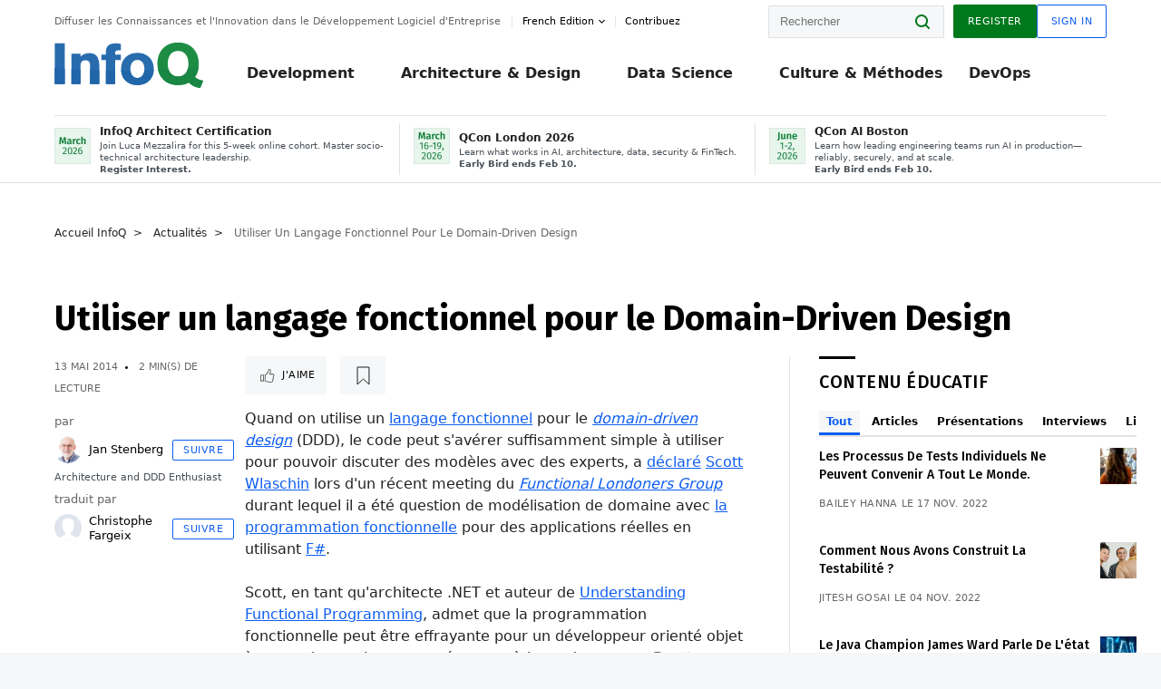

--- FILE ---
content_type: text/html;charset=utf-8
request_url: https://www.infoq.com/fr/news/2014/05/ddd-functional-language/
body_size: 33457
content:
<!DOCTYPE html>










<html lang="fr" xmlns="http://www.w3.org/1999/xhtml">
    <head>
        <!-- Google Optimize Anti-flicker snippet (recommended)  -->
        <style>.async-hide { opacity: 0 !important} </style>
        <style>.promo{background:#222528;position:fixed;z-index:1001!important;left:0;top:0;right:0;max-height:48px;min-height:48px;padding-top:0!important;padding-bottom:0!important}.promo,.promo p{-webkit-box-align:center;-ms-flex-align:center;align-items:center}.promo p{font-size:.8125rem;line-height:1rem;color:#fff;margin-bottom:0;margin-top:0;margin:0 auto;display:-webkit-box;display:-ms-flexbox;display:flex;font-weight:700}@media only screen and (max-width:650px){.promo p{font-size:.6875rem}}.promo span{overflow:hidden;display:-webkit-box;-webkit-line-clamp:3;-webkit-box-orient:vertical}.promo a{color:#fff!important;text-decoration:underline!important}.promo a.btn{background:#d0021b;padding:7px 20px;text-decoration:none!important;font-weight:700;margin-left:10px;margin-right:10px;white-space:nowrap;border-radius:5px}@media only screen and (max-width:650px){.promo a.btn{font-size:.6875rem;padding:7px 10px}}.promo.container{padding-top:8px;padding-bottom:8px}@media only screen and (min-width:1050px){.promo.container{padding-top:0;padding-bottom:0}}.promo .actions{-ms-flex-wrap:nowrap;flex-wrap:nowrap}.promo .actions__left{-ms-flex-preferred-size:100%;flex-basis:100%;-webkit-box-align:center;-ms-flex-align:center;align-items:center}.promo .actions__right{-ms-flex-preferred-size:40px;flex-basis:40px;margin-top:0;margin-bottom:0;-webkit-box-pack:end;-ms-flex-pack:end;justify-content:flex-end}.promo.hidden{display:none}.promo.show{display:-webkit-box!important;display:-ms-flexbox!important;display:flex!important}.promo.show .container__inner{-webkit-box-flex:1;-ms-flex:1;flex:1}.promo.fixed{position:fixed}.promo.show+header.header{margin-top:48px}.header{background:#fff;-webkit-box-shadow:0 1px 0 #dde2e5;box-shadow:0 1px 0 #dde2e5}.header .actions__left,.header__bottom__events{max-width:100%!important;margin:0}.header .header__events-all{margin:0;display:-webkit-box;display:-ms-flexbox;display:flex;position:relative}.header .header__events-all .header__event-slot{-webkit-box-flex:1;-ms-flex:1 100%;flex:1 100%;border-right:1px solid #dde2e5;margin-top:3px;margin-bottom:3px;padding-left:15px;text-align:left;display:-webkit-box;display:-ms-flexbox;display:flex;-webkit-box-align:center;-ms-flex-align:center;align-items:center;padding-right:5px;min-width:300px}.header .header__events-all .header__event-slot:hover{text-decoration:none!important}.header .header__events-all .header__event-slot img{min-width:40px;height:40px}.header .header__events-all .header__event-slot div{margin-left:10px}.header .header__events-all .header__event-slot span{font-weight:700!important;font-size:.75rem;margin-bottom:0!important;margin-top:0;display:block;line-height:1.125rem;text-align:left}.header .header__events-all .header__event-slot p{font-weight:400;font-size:.625rem;line-height:130%!important;color:#495057!important;margin:0}@media only screen and (min-width:1050px){.header .header__events-all .header__event-slot p{font-size:.625rem}}.header .header__events-all .header__event-slot:first-child{padding-left:0}.header .header__events-all .header__event-slot:last-child{padding-right:0;border-right:0}@media only screen and (min-width:1050px){.header__bottom,.header__middle,.header__top{position:relative;white-space:nowrap}}.header__top{padding:10px 0}@media only screen and (min-width:800px){.header__top{padding:5px 0}}.header__bottom{padding:5px 0;z-index:29;max-width:100%}.header__bottom a{font-size:.8125rem}.header__bottom .trending{margin-left:0;margin-right:0}.header__bottom .actions{-webkit-box-align:start;-ms-flex-align:start;align-items:flex-start}.header__bottom .actions__left{max-width:calc(100% + 8px)}@media only screen and (min-width:800px){.header__bottom .actions__left{max-width:calc(100% + 24px)}}.header__bottom .actions__right{-webkit-box-flex:1;-ms-flex:1 1 auto;flex:1 1 auto;display:none}@media only screen and (min-width:1050px){.header__bottom .actions__right{display:-webkit-box;display:-ms-flexbox;display:flex}}.header__middle{display:-webkit-box;display:-ms-flexbox;display:flex;-webkit-box-orient:horizontal;-webkit-box-direction:normal;-ms-flex-flow:row wrap;flex-flow:row wrap}@media only screen and (min-width:1050px){.header__middle{-ms-flex-wrap:nowrap;flex-wrap:nowrap}}.header__top .actions__left{-webkit-box-align:center;-ms-flex-align:center;align-items:center;-ms-flex-line-pack:center;align-content:center}@media only screen and (min-width:1050px){.header__top .actions__right{max-width:430px}}.no-style.header__nav li:nth-child(3){font-weight:700}.no-style.header__nav li:nth-child(3) a{color:#0e5ef1!important}.header__bottom__events::after{background:-webkit-gradient(linear,left top,right top,color-stop(0,rgba(255,255,255,0)),to(#fff));background:linear-gradient(90deg,rgba(255,255,255,0) 0,#fff 100%);content:'';position:absolute;height:60px;right:10px;width:25px}@media only screen and (min-width:1050px){.header__bottom__events::after{display:none}}.contribute-link{font-weight:400;font-size:.6875rem;color:#000!important;position:relative;padding-left:10px}.contribute-link:hover{color:#00791d!important;text-decoration:none!important}.contribute-link::before{content:'';width:1px;height:12px;position:absolute;top:50%;-webkit-transform:translateY(-50%);transform:translateY(-50%);background:rgba(0,0,0,.1);left:-1px}.my-0{margin-top:0!important;margin-bottom:0!important}.header__desc.my-0{margin-left:0}.header__bottom__events .actions__left{max-width:100%!important;overflow-x:scroll;-ms-overflow-style:none;scrollbar-width:none;display:block;scroll-behavior:smooth;min-width:100%}.header__bottom__events .actions__left::-webkit-scrollbar{display:none}.header__bottom__events .actions__left:-webkit-scrollbar-thumb{background:#fff}.logo{line-height:1rem}.header{position:relative;z-index:41;-webkit-user-select:none;-moz-user-select:none;-ms-user-select:none;user-select:none}.header .input:focus,.header input[type=password]:focus,.header input[type=text]:focus{border:1px solid #00791d}.header a:not(.button):not(.login__action):not(.active){text-decoration:none;color:#222}.header a:not(.button):not(.login__action):not(.active):hover{text-decoration:underline;color:#222}.header__items{display:none;-ms-flex-wrap:wrap;flex-wrap:wrap}@media only screen and (min-width:1050px){.header__items{display:-webkit-box;display:-ms-flexbox;display:flex;-webkit-box-orient:horizontal;-webkit-box-direction:normal;-ms-flex-direction:row;flex-direction:row}.header__items nav{position:relative;background:0 0;padding:0;left:0;top:0;line-height:inherit;display:block;-webkit-box-shadow:none;box-shadow:none;max-width:100%;max-height:80px}}.header__items>div{width:100%;margin-bottom:32px;display:-webkit-box;display:-ms-flexbox;display:flex;-webkit-box-orient:vertical;-webkit-box-direction:normal;-ms-flex-flow:column nowrap;flex-flow:column nowrap}@media only screen and (min-width:552px){.header__items>div:not(:nth-last-child(-n+2)){margin-bottom:32px}}@media only screen and (min-width:552px) and (max-width:1050px){.header__items>div{-webkit-box-flex:0;-ms-flex-positive:0;flex-grow:0;-ms-flex-negative:0;flex-shrink:0;-ms-flex-preferred-size:calc(99.7% * 1/2 - (32px - 32px * 1/2));flex-basis:calc(99.7% * 1/2 - (32px - 32px * 1/2));max-width:calc(99.7% * 1/2 - (32px - 32px * 1/2));width:calc(99.7% * 1/2 - (32px - 32px * 1/2))}.header__items>div:nth-child(1n){margin-right:32px;margin-left:0}.header__items>div:last-child{margin-right:0}.header__items>div:nth-child(2n){margin-right:0;margin-left:auto}}@media only screen and (min-width:800px) and (max-width:1050px){.header__items>div{-webkit-box-flex:0;-ms-flex-positive:0;flex-grow:0;-ms-flex-negative:0;flex-shrink:0;-ms-flex-preferred-size:calc(99.7% * 1/4 - (32px - 32px * 1/4));flex-basis:calc(99.7% * 1/4 - (32px - 32px * 1/4));max-width:calc(99.7% * 1/4 - (32px - 32px * 1/4));width:calc(99.7% * 1/4 - (32px - 32px * 1/4))}.header__items>div:nth-child(1n){margin-right:32px;margin-left:0}.header__items>div:last-child{margin-right:0}.header__items>div:nth-child(4n){margin-right:0;margin-left:auto}}@media only screen and (min-width:1050px){.header__items>div{margin-bottom:0!important;margin-right:0!important;-webkit-box-orient:horizontal;-webkit-box-direction:normal;-ms-flex-direction:row;flex-direction:row}}.header__items .language__switcher{display:none}.header__items .language__switcher .li-nav.active>a,.header__items .language__switcher>li.active>a{color:#fff!important}.header__items .language__switcher .li-nav.active>a:hover,.header__items .language__switcher>li.active>a:hover{color:#fff!important;background:#0e5ef1}.header__items .language__switcher .li-nav:hover>a,.header__items .language__switcher>li:hover>a{color:#fff}.header+main{display:block;min-height:210px;-webkit-transition:margin .15s ease;transition:margin .15s ease;margin-top:0!important}.header--hide .header+main{margin-top:50px}.header--hide .header__toggle{opacity:0;top:20px;visibility:hidden}.header--hide .header__logo{max-height:0}.header--hide .header__middle,.header--hide .header__top{max-height:0;overflow:hidden;padding-top:0;padding-bottom:0;border-color:transparent}.header--hide .header__bottom .vue-portal-target{top:3px;right:0;bottom:auto;left:auto;position:absolute}.header__middle,.header__top{-webkit-transition:all .15s ease;transition:all .15s ease}.header__middle{border-bottom:1px solid rgba(0,0,0,.1);z-index:33}.header__middle .vue-portal-target{width:100%}@media only screen and (min-width:1050px){.header__middle .vue-portal-target{display:none}}@media only screen and (min-width:1050px){.header__middle{line-height:5.75rem;text-align:left;padding:0;z-index:30}.header__middle .widget__heading{display:none}}.header__top>.actions__left{display:none}@media only screen and (min-width:1050px){.header__top>.actions__left{display:-webkit-box;display:-ms-flexbox;display:flex}}.header__top>.actions__right{-webkit-box-flex:1;-ms-flex-positive:1;flex-grow:1;margin-right:0;margin-top:0;margin-bottom:0;-webkit-box-pack:end;-ms-flex-pack:end;justify-content:flex-end}.header__top>.actions__right .dropdown__holder{width:calc(100vw - 16px);max-height:80vh}@media only screen and (min-width:600px){.header__top>.actions__right .dropdown__holder{width:auto}}.header__top>.actions__right>*{margin:0}.header__top>.actions__right .search{display:none}@media only screen and (min-width:1050px){.header__top>.actions__right>*{display:-webkit-box;display:-ms-flexbox;display:flex;white-space:nowrap}.header__top>.actions__right .search{display:block}}.header__top .user__login{display:block}.header__top .user__login>.button,.header__top .user__login>button{border-top-right-radius:0;border-bottom-right-radius:0}@media only screen and (min-width:1050px){.header__top{position:relative;right:auto;width:100%}}.header__logo{max-width:165px;position:absolute;top:8px;overflow:hidden;-webkit-transition:all .1s ease;transition:all .1s ease;z-index:32;line-height:2.25rem;height:36px;width:100px;margin-left:50px;-ms-flex-preferred-size:190px;flex-basis:190px}@media only screen and (min-width:800px){.header__logo{top:4px}}@media only screen and (min-width:1050px){.header__logo{position:relative;top:0;overflow:visible;margin-right:20px;margin-left:0;line-height:3.125rem;height:50px}.header__logo>*{width:165px}}@media only screen and (min-width:1280px){.header__logo{margin-right:30px}}.header__desc,.header__more>button{text-transform:capitalize;color:#666;letter-spacing:0;font-size:0;font-weight:400;line-height:1.5rem;vertical-align:top;font-smoothing:antialiased;font-family:-apple-system,BlinkMacSystemFont,"Segoe UI Variable","Segoe UI",system-ui,ui-sans-serif,Helvetica,Arial,sans-serif,"Apple Color Emoji","Segoe UI Emoji";-webkit-transition:font-size .15s ease-in-out;transition:font-size .15s ease-in-out}@media only screen and (min-width:1050px){.header__desc,.header__more>button{font-size:.6875rem}}.header__desc{display:-webkit-inline-box;display:-ms-inline-flexbox;display:inline-flex;position:relative;width:auto}.header__topics{white-space:nowrap;float:right;position:relative}.header__topics *{display:inline-block;vertical-align:top}.header__topics a{font-size:.8125rem}@media only screen and (min-width:1050px){.header__topics{float:none}}.header__more{display:-webkit-inline-box;display:-ms-inline-flexbox;display:inline-flex;vertical-align:top}.header__more:before{left:-12px}.header__more:after,.header__more:before{content:'';width:1px;height:12px;position:absolute;top:50%;-webkit-transform:translateY(-50%);transform:translateY(-50%);background:rgba(0,0,0,.1)}.header__more:after{right:-12px}.header__more:hover{cursor:pointer;color:rgba(0,0,0,.75)}.header__user{display:inline-block;vertical-align:top;white-space:nowrap;margin-left:8px}@media only screen and (min-width:1050px){.header__user{margin-left:0}}.header__user>div{display:inline-block;vertical-align:top}.header__user-nav a:not(.button){text-transform:uppercase;font-size:.75rem;font-weight:600}.header__user-nav a:not(.button):not(.active){opacity:.5}.header__user-nav a:not(.button):not(.active):hover{opacity:.75}.header__user-nav a:not(.button):hover{text-decoration:none}.header__user-nav a:not(.button).active{color:#222;cursor:default;text-decoration:none}.header__user-nav a:not(.button):before{margin-right:0}.header__user-nav a:not(.button):not(:last-child){margin-right:16px}@media only screen and (min-width:1050px){.header__user-nav a:not(.button):not(:last-child){margin-right:32px}}@media only screen and (min-width:1050px){.header__user-nav+.header__topics{margin-left:56px}}.header__search{display:none;vertical-align:top;margin-right:0}@media only screen and (min-width:1050px){.header__search{display:inline-block}}.header__search,.header__user{line-height:inherit}.header__nav{border-bottom:1px solid rgba(0,0,0,.1)}@media only screen and (min-width:800px){.header__nav{border-bottom:0}}.header__nav .button{margin-left:0}.header__nav .button__more{margin-right:20px}.header__nav .li-nav,.header__nav>li{-webkit-transition:all .15s ease;transition:all .15s ease}@media only screen and (min-width:1050px){.header__nav .li-nav,.header__nav>li{display:-webkit-inline-box;display:-ms-inline-flexbox;display:inline-flex;vertical-align:middle;position:static;border:none;min-height:65px}.header__nav .li-nav:hover.has--subnav .nav .li-nav,.header__nav .li-nav:hover.has--subnav .nav>li,.header__nav>li:hover.has--subnav .nav .li-nav,.header__nav>li:hover.has--subnav .nav>li{white-space:normal}.header__nav .li-nav:hover.has--subnav .nav__subnav,.header__nav>li:hover.has--subnav .nav__subnav{opacity:1;top:100%;visibility:visible;-webkit-transition-delay:.25s;transition-delay:.25s}.header__nav .li-nav:hover.has--subnav .nav__category,.header__nav>li:hover.has--subnav .nav__category{width:100%}.header__nav .li-nav:hover.has--subnav .nav__category:after,.header__nav .li-nav:hover.has--subnav .nav__category:before,.header__nav>li:hover.has--subnav .nav__category:after,.header__nav>li:hover.has--subnav .nav__category:before{-webkit-transition-delay:.25s;transition-delay:.25s;opacity:1}}@media only screen and (min-width:1080px){.header__nav .li-nav:not(:last-child),.header__nav>li:not(:last-child){margin-right:23px;margin-left:23px}}@media only screen and (min-width:1280px){.header__nav .li-nav:not(:last-child),.header__nav>li:not(:last-child){margin-right:23px;margin-left:23px}}@media only screen and (min-width:1338px){.header__nav .li-nav:not(:last-child),.header__nav>li:not(:last-child){margin-right:23px;margin-left:23px}}.header__nav .li-nav>a,.header__nav>li>a{font-size:.875rem;line-height:1.5rem;padding:12px 0;color:#000;display:inline-block;max-width:100%;position:relative;z-index:61;white-space:normal}@media only screen and (min-width:1050px){.header__nav .li-nav>a,.header__nav>li>a{padding:8px 0 0;font-weight:700}}.header__nav .li-nav>a:after,.header__nav .li-nav>a:before,.header__nav>li>a:after,.header__nav>li>a:before{content:'';position:absolute;bottom:-1px;left:50%;width:0;height:0;opacity:0;-webkit-transform:translateX(-50%);transform:translateX(-50%);border-style:solid;border-width:0 5px 5px 5px;-webkit-transition:opacity .15s ease-in-out;transition:opacity .15s ease-in-out;border-color:transparent transparent #fff transparent}.header__nav .li-nav>a:before,.header__nav>li>a:before{left:50%;bottom:0;border-width:0 6px 6px 6px;border-color:transparent transparent #f5f7f8 transparent}@media only screen and (min-width:1050px){.header__nav .li-nav>a,.header__nav>li>a{font-size:1rem}}@media only screen and (min-width:1800px){.header__nav .li-nav>a,.header__nav>li>a{font-size:1.125rem}}.header--open{overflow:hidden}@media only screen and (min-width:600px){.header--open{overflow:visible}}.header--open .content-items{max-height:215px;margin:12px 0 24px}.header--open .search{margin-top:16px;display:block}.header--open .header__toggle:before{z-index:10}.header--open .header__toggle>span:nth-child(1){top:50%;-webkit-transform:rotate(45deg);transform:rotate(45deg)}.header--open .header__toggle>span:nth-child(2){opacity:0}.header--open .header__toggle>span:nth-child(3){top:50%;-webkit-transform:rotate(-45deg);transform:rotate(-45deg)}.header--open .header__items,.header--open .header__items .language__switcher{display:-webkit-box;display:-ms-flexbox;display:flex}.header--open .header__top{z-index:100;position:absolute;left:0;right:8px;background:#fff}@media only screen and (min-width:800px){.header--open .header__top{right:20px}}.header--open .header__top .search{display:none}.header--open .header__logo{z-index:101}.header--open .header__middle{padding-top:60px}.header--open .header__bottom{display:none}.header--open .header__container{max-height:90vh;overflow-x:hidden;overflow-y:auto}@media only screen and (min-width:1050px){.header--open .header__container{overflow:visible}}.header .subnav{position:absolute;-webkit-box-shadow:0 5px 25px 1px rgba(0,0,0,.15);box-shadow:0 5px 25px 1px rgba(0,0,0,.15);background:#fff;visibility:hidden;line-height:1.75rem;max-width:100%;width:100%;left:0;opacity:0;overflow:hidden;border:1px solid #f5f7f8;border-radius:2px;-webkit-transition:all .15s ease-in-out;transition:all .15s ease-in-out;top:105%;z-index:60;display:-webkit-box;display:-ms-flexbox;display:flex;-webkit-box-orient:horizontal;-webkit-box-direction:normal;-ms-flex-flow:row nowrap;flex-flow:row nowrap;-webkit-box-align:stretch;-ms-flex-align:stretch;align-items:stretch}.header .subnav .subnav__categories{-webkit-box-flex:0;-ms-flex:0 1 280px;flex:0 1 280px;padding:24px 0;background:#f5f7f8;margin-right:0!important}.header .subnav .subnav__categories>li{display:block;font-size:.9375rem;padding:2px 48px 2px 24px}.header .subnav .subnav__categories>li a{display:block;font-weight:700}.header .subnav .subnav__categories>li:hover{background:#e1e1e1}.header .subnav .subnav__heading{margin-bottom:20px}.header .subnav .subnav__content{position:relative;-ms-flex-item-align:start;align-self:flex-start;padding:24px;display:-webkit-box;display:-ms-flexbox;display:flex;-webkit-box-orient:horizontal;-webkit-box-direction:normal;-ms-flex-flow:row wrap;flex-flow:row wrap}@media only screen and (min-width:1050px){.header .subnav .subnav__content{padding-left:32px;padding-right:32px;margin:0 auto;-webkit-box-flex:1;-ms-flex:1 1 600px;flex:1 1 600px}}.header .subnav .subnav__content .heading__container{-ms-flex-preferred-size:100%;flex-basis:100%}.header .subnav .subnav__content:before{content:'';position:absolute;left:0;top:0;bottom:-100%;width:1px;background:rgba(0,0,0,.1)}.languagesEdition .active{font-weight:700}.header__more.dropdown:after{content:'';display:inline-block;vertical-align:middle;-ms-flex-item-align:center;-ms-grid-row-align:center;align-self:center;background-repeat:no-repeat;background-position:center;margin-bottom:2px;width:7px;height:7px;-webkit-transition:-webkit-transform .15s ease;transition:-webkit-transform .15s ease;transition:transform .15s ease;transition:transform .15s ease,-webkit-transform .15s ease;background-color:#fff!important;background-size:contain}.header__more.dropdown button{color:#000!important;margin-right:-20px;padding-right:20px;z-index:1000}.header__more.dropdown .dropdown__holder{width:165px}.header__more.dropdown .dropdown__content{padding:13px;padding-top:5px;padding-bottom:5px}.header__more.dropdown .languagesEdition li{border-bottom:1px solid #e6e6e6}.header__more.dropdown .languagesEdition li:last-child{border:0}.logo__data{display:none;color:#666;font-size:.6875rem}@media only screen and (min-width:1050px){.logo__data{display:block;line-height:.8125rem}}.container{padding-left:12px;padding-right:12px;margin:0 auto;min-width:320px;-webkit-transition:padding .15s ease-in-out;transition:padding .15s ease-in-out}@media only screen and (min-width:600px){.container{padding-left:16px;padding-right:16px}}@media only screen and (min-width:800px){.container{padding-left:20px;padding-right:20px}}@media only screen and (min-width:1250px){.container{padding-left:60px;padding-right:60px}}@media only screen and (min-width:1400px){.container{padding-left:20px;padding-right:20px}}.container.white{background:#fff}.container__inner{max-width:1290px;margin:0 auto;-webkit-transition:max-width .15s ease-out;transition:max-width .15s ease-out}.search{display:block;position:relative;z-index:33;width:100%;max-width:100%;margin:0}.search:before{position:absolute;top:50%;right:24px;-webkit-transform:translateY(-50%);transform:translateY(-50%);margin-right:0;z-index:34}.search__bar{display:block;border-radius:2px;position:relative;z-index:33}.search__bar #search{margin-bottom:0;max-width:100%;background:#fff}.search__go{top:50%;right:0;bottom:0;left:auto;position:absolute;-webkit-transform:translateY(-50%);transform:translateY(-50%);z-index:32;-webkit-appearance:none;-moz-appearance:none;appearance:none;width:36px;height:36px;line-height:2.25rem;-webkit-box-shadow:none;box-shadow:none;display:block;background:0 0;border:0;font-size:0}@media only screen and (min-width:600px){.search__go{z-index:35}}.header #search,.search__go:hover{cursor:pointer}.header #search{height:36px;position:relative;max-width:100%;background-color:#f5f7f8!important}@media only screen and (min-width:600px){.header #search{font-size:.8125rem;min-width:165px;max-width:100%;opacity:1}}.header #search:hover{cursor:auto}@media only screen and (min-width:1050px){.header #search{margin-left:auto;border-top-right-radius:0;border-bottom-right-radius:0;border-right:0}.header #search:focus{min-width:215px}}.header #search:focus{cursor:auto}.header #search .field__desc{display:none}.header #searchForm{width:100%;margin-top:8px}.header #searchForm:before{right:8px}@media only screen and (min-width:600px){.header #searchForm{margin-top:16px}}@media only screen and (min-width:1050px){.header #searchForm{margin-top:0}}</style>
        <script>(function(a,s,y,n,c,h,i,d,e){s.className+=' '+y;h.start=1*new Date;
            h.end=i=function(){s.className=s.className.replace(RegExp(' ?'+y),'')};
            (a[n]=a[n]||[]).hide=h;setTimeout(function(){i();h.end=null},c);h.timeout=c;
        })(window,document.documentElement,'async-hide','dataLayer',4000,
                {'GTM-W9GJ5DL':true});</script>

        <script type="text/javascript">
            
            var loggedIn = false;
            if (loggedIn) {
                var userCountryId = '';
            }
        </script>
        






<script>
  window.dataLayer = window.dataLayer || [];
  function gtag(){dataLayer.push(arguments);}
  gtag('config', 'G-VMVPD4D2JY');

  //CookieControl tool recomendation
  // Call the default command before gtag.js or Tag Manager runs to
  // adjust how the tags operate when they run. Modify the defaults
  // per your business requirements and prior consent granted/denied, e.g.:
  gtag('consent', 'default', {
      'ad_storage': 'denied',
      'ad_user_data': 'denied',
      'ad_personalization': 'denied',
      'analytics_storage': 'denied'
  });

  if((typeof loggedIn != "undefined") && loggedIn){
      window.dataLayer.push({'logged_in': 'true'});
  } else {
      window.dataLayer.push({'logged_in': 'false'});
  }

  window.dataLayer.push({'show_queryz': ''});
</script>

<!-- Google Tag Manager -->
<script>
var gtmProfile="GTM-W9GJ5DL";
(function(w,d,s,l,i){w[l]=w[l]||[];w[l].push({'gtm.start':
new Date().getTime(),event:'gtm.js'});var f=d.getElementsByTagName(s)[0],
j=d.createElement(s),dl=l!='dataLayer'?'&l='+l:'';j.async=true;j.src=
'https://www.googletagmanager.com/gtm.js?id='+i+dl;f.parentNode.insertBefore(j,f);
})(window,document,'script','dataLayer', gtmProfile);</script>
<!-- End Google Tag Manager -->

        <title>Utiliser un langage fonctionnel pour le Domain-Driven Design - InfoQ</title>
        <link rel="canonical" href="https://www.infoq.com/fr/news/2014/05/ddd-functional-language/"/>
        <link rel="alternate" href="https://www.infoq.com/fr/news/2014/05/ddd-functional-language/" hreflang="fr"/>
        







    
        
            
            <link rel="alternate" href="https://www.infoq.com/news/2014/03/ddd-functional-language/" hreflang="en" />
        
        
        
            
            <link rel="alternate" href="https://www.infoq.com/fr/news/2014/05/ddd-functional-language/" hreflang="x-default" />
        
    
    







        
        





<meta http-equiv="pragma" content="no-cache" />
<meta http-equiv="cache-control" content="private,no-cache,no-store,must-revalidate" />
<meta http-equiv="expires" content="0" />
<meta http-equiv="content-type" content="text/html; charset=utf-8" />
<meta name="copyright" content="&copy; 2006 C4Media" />

<meta name="google-site-verification" content="0qInQx_1WYOeIIbxnh7DnXlw1XOxNgAYakO2k4GhNnY" />
<meta name="msapplication-TileColor" content="#ffffff"/>
<meta name="msapplication-TileImage" content="/styles/static/images/logo/logo.jpg"/>
<meta property="wb:webmaster" content="3eac1729a8bbe046" />
<meta content="width=device-width,initial-scale=1" name="viewport">
<meta http-equiv="X-UA-Compatible" content="IE=10, IE=edge">

        
        <link rel="stylesheet" type="text/css" media="screen" href="https://cdn.infoq.com/statics_s1_20260113081932/styles/style.css"/>
        <link rel="stylesheet" type="text/css" media="print" href="https://cdn.infoq.com/statics_s1_20260113081932/styles/print.css"/>
        <link rel="preload" type="text/css" href="https://cdn.infoq.com/statics_s1_20260113081932/styles/style_fr.css" as="style" onload="this.onload=null;this.rel='stylesheet'">
        <link rel="preload" href="https://cdn.infoq.com/statics_s1_20260113081932/styles/icons.css" as="style" onload="this.onload=null;this.rel='stylesheet'">
        <link rel="preload" type="text/css" media="screen" href="https://cdn.infoq.com/statics_s1_20260113081932/styles/style_extra.css" as="style" onload="this.onload=null;this.rel='stylesheet'">
        <noscript>
            <link rel="stylesheet" type="text/css" href="https://cdn.infoq.com/statics_s1_20260113081932/styles/style_fr.css"/>
            <link rel="stylesheet" href="https://cdn.infoq.com/statics_s1_20260113081932/styles/icons.css">
            <link rel="stylesheet" type="text/css" media="screen" href="https://cdn.infoq.com/statics_s1_20260113081932/styles/style_extra.css"/>
        </noscript>

        <link rel="stylesheet" type="text/css" href="https://cdn.infoq.com/statics_s1_20260113081932/styles/fonts/font.css"/>

        <link rel="shortcut icon" href="https://cdn.infoq.com/statics_s1_20260113081932/favicon.ico" type="image/x-icon" />
        <link rel="apple-touch-icon" href="https://cdn.infoq.com/statics_s1_20260113081932/apple-touch-icon.png"/>

        <script type="text/javascript">
        	var device='desktop';
            var InfoQConstants = {};
            InfoQConstants.language = 'fr';
            InfoQConstants.countryCode = '/fr';
            
            InfoQConstants.pageUrl = (typeof window.location != 'undefined' && window.location && typeof window.location.href != 'undefined' && window.location.href) ? window.location.href : "URL_UNAVAILABLE";
            InfoQConstants.cet='XKniwmPywglPstK8';
            InfoQConstants.userDetectedCountryCode = '';
            InfoQConstants.bpadb = 'uGQ7sw4DyZYENkyEFxCk';
        </script>

        <script type="text/javascript" src="https://cdn.infoq.com/statics_s1_20260113081932/scripts/combinedJs.min.js"></script>
        <script type="text/javascript">
            
                var JSi18n = JSi18n || {}; // define only if not already defined
                JSi18n.error='Erreur';
                JSi18n.login_unverifiedAccount='Compte non vérifié';
                JSi18n.contentSummary_showPresentations_1='';
                JSi18n.contentSummary_showPresentations_2='';
                JSi18n.contentSummary_showPresentations_3='';
                JSi18n.contentSummary_showInterviews_1='';
                JSi18n.contentSummary_showInterviews_2='';
                JSi18n.contentSummary_showInterviews_3='';
                JSi18n.contentSummary_showMinibooks_1='';
                JSi18n.contentSummary_showMinibooks_2='';
                JSi18n.login_sendingRequest='Envoi de la requête ...';
                JSi18n.bookmark_saved='<q>&nbsp;&nbsp;&nbsp;Enregistré&nbsp;&nbsp;&nbsp;&nbsp;</q>';
                JSi18n.bookmark_error='<q style=color:black;>&nbsp;&nbsp;&nbsp;Erreur&nbsp;&nbsp;&nbsp;&nbsp;</q>';
                JSi18n.categoryManagement_showpopup_viewAllLink_viewAllPrefix='Voir tout';
                JSi18n.categoryManagement_showpopup_viewAllLink_viewAllSuffix='';
                JSi18n.categoryManagement_showpopup_includeExcludeLink_Exclude='Exclure';
                JSi18n.categoryManagement_showpopup_includeExcludeLink_Include='Inclure';
                JSi18n.login_invalid_email='Veuillez indiquer une adresse email valide';
                JSi18n.login_email_not_found = 'Aucun utilisateur trouvé pour cette adresse email';
                JSi18n.content_datetime_format='dd MMM yyyy';

                // used by frontend
                JSi18n.FE = {
                    labels: {
                        follow: "Suivre",
                        followTopic: "SUIVRE LE SUJET",
                        unfollow: "Se désabonner",
                        unfollowTopic: "NE PLUS SUIVRE LE SUJET",
                        following: "Abonnements",
                        followers: "Abonnés",
                        like: "J'aime",
                        liked: "a aimé",
                        authors: "Pairs",
                        users : "Lecteurs",
                        topics: "Sujets",
                        hide: "Masquer l’élément",
                        hidden: "%s était masqué sur votre profil.",
                        undo: "Annuler",
                        showLess: "Voir moins",
                        showMore: "En savoir plus",
                        moreAuthors: "Et %s de plus",
                        bookmarked: "Content Bookmarked",
                        unbookmarked: "Content Unbookmarked",
                        characterLimit: "Caractère(s) restant(s)"
                    }
                }
            


            
            
                var usersInPage = JSON.parse('[{\"id\":\"66520046\",\"ref\":\"author-St\u00E9phane-Wojewoda\",\"url\":\"\/fr\/profile\/St\u00E9phane-Wojewoda\",\"followedByCurrentUser\":false,\"minibio\":\"\",\"name\":\"St\u00E9phane Wojewoda\",\"bio\":\"Ma passion : rester \u00E0 la pointe des tendances tech et culture.\\r\\nMa mission : aider les individus et leurs entreprises \u00E0 grandir \u00E0 un rythme soutenable.\\r\\nMon sourire : quand les \u00E9quipes que j&#39;accompagne comprennent pourquoi elles font ce qu&#39;elles font, et parviennent \u00E0 bien faire les bonnes choses au bon moment avec un effort just suffisant.\\r\\nCe qui me rend encore plus heureux : voir le sourire de ma fille qui grandit. Et elle le fait plus vite que les entreprises\",\"followers\":42,\"imgSrc\":\"https:\/\/cdn.infoq.com\/statics_s1_20260113081932\/images\/profiles\/TUUHjvThQOkY6KLs9avFZ2o8XvgB53Ab.png\"},{\"id\":\"2027339\",\"ref\":\"author-Jan-Stenberg\",\"url\":\"\/fr\/profile\/Jan-Stenberg\",\"followedByCurrentUser\":false,\"minibio\":\"Architecture and DDD Enthusiast\",\"name\":\"Jan Stenberg\",\"bio\":\"Jan Stenberg worked as an IT consultant for more than 25 years in northern Sweden, and had extensive experience in building systems on both .Net\/C# and JVM\/Java platforms. His experience ranged from large distributed and service based systems through web based and rich client applications down to hardware related software.\\r\\n<br \/><br \/>\\r\\nJan passed away in April 2020 due to complications from COVID-19. He will be deeply missed within the InfoQ community.  \",\"followers\":316,\"imgSrc\":\"https:\/\/cdn.infoq.com\/statics_s1_20260113081932\/images\/profiles\/lZ0FZ1ht1Qc1Hu08wMMtUMeGvUvfCa4Z.jpg\"},{\"id\":\"101756701\",\"ref\":\"author-Brice-Leporini\",\"url\":\"\/fr\/profile\/Brice-Leporini\",\"followedByCurrentUser\":false,\"minibio\":\"\",\"name\":\"Brice Leporini\",\"bio\":\"\",\"followers\":16,\"imgSrc\":\"\"},{\"id\":\"21186991\",\"ref\":\"author-Slim-Ouertani\",\"url\":\"\/fr\/profile\/Slim-Ouertani\",\"followedByCurrentUser\":false,\"minibio\":\"\",\"name\":\"Slim Ouertani\",\"bio\":\"Slim OUERTANI est un architecte logiciel avec une exp\u00E9rience dans le monde t\u00E9l\u00E9coms, IoT et syst\u00E8mes d\u2019information. Il a particip\u00E9 \u00E0 la construction et la mise en place de plusieurs solutions notamment au sein de multinationales. Formateur certifi\u00E9 en Big Data Science, Cloud et SOA, Slim est \u00E9galement certifi\u00E9 Togaf, Archimate, PMP, IT4IT, SABSA, SOA Architect, Cloud Architect, Big Data engineer, Java, Spring, ITIL, Cmmi et MongoDB, Slim est passionn\u00E9 par Scala et JEE. Vous pouvez en savoir plus sur ses r\u00E9cents travaux <a href=\\\"http:\/\/ouertani.github.io\/\\\" rel=\\\"nofollow\\\">sur son blog<\/a> et le suivre sur Twitter : <a href=\\\"https:\/\/twitter.com\/ouertani\\\" rel=\\\"nofollow\\\">&#64;ouertani<\/a>.\",\"followers\":19,\"imgSrc\":\"https:\/\/cdn.infoq.com\/statics_s1_20260113081932\/images\/profiles\/CyyeDmzyWtAxeZfcEFcSBmSxJ0MIouej.jpg\"},{\"id\":\"101757786\",\"ref\":\"author-Christophe-Fargeix\",\"url\":\"\/fr\/profile\/Christophe-Fargeix\",\"followedByCurrentUser\":false,\"minibio\":\"\",\"name\":\"Christophe Fargeix\",\"bio\":\"\",\"followers\":0,\"imgSrc\":\"\"},{\"id\":\"50270429\",\"ref\":\"author-Nicolas-Frankel\",\"url\":\"\/fr\/profile\/Nicolas-Frankel\",\"followedByCurrentUser\":false,\"minibio\":\"\",\"name\":\"Nicolas Frankel\",\"bio\":\"Nicolas Frankel est architecte logiciel dans le monde Java, Java EE et l\'\u00E9cosyst\u00E8me OpenSource qui l\'entoure. Il est particuli\u00E8rement int\u00E9ress\u00E9 par les probl\u00E9matiques touchant le *build*, la qualit\u00E9 et l\'interface utilisateur. Nicolas intervient en tant qu\'orateur dans des conf\u00E9rences \u00E0 travers l\'Europe et est \u00E9galement auteur des ouvrages Learning Vaadin et Learning Vaadin 7.\",\"followers\":20,\"imgSrc\":\"https:\/\/cdn.infoq.com\/statics_s1_20260113081932\/images\/profiles\/xUqi1zrkwIXYdzv6XvAiYGdM8BBYrKtu.jpg\"},{\"id\":\"110207\",\"ref\":\"author-Charles-Humble\",\"url\":\"\/fr\/profile\/Charles-Humble\",\"followedByCurrentUser\":false,\"minibio\":\"Techie, podcaster, editor, author and consultant\",\"name\":\"Charles Humble\",\"bio\":\"Charles Humble is a former software engineer, architect and CTO who has worked as a senior leader and executive of both technology and content groups. He was InfoQ\u2019s editor-in-chief from 2014-2020, and was chief editor for Container Solutions from 2020-2023. He writes regularly for The New Stack and other publications, is a highly experienced content strategist, and has spoken at multiple international conferences including GOTO (keynote), Devoxx, WTF is SRE and QCon. His primary areas of interest are how we build software better, including sustainability and ethics, cloud computing, remote working, diversity and inclusion, and inspiring the next generation of developers. Charles is also a keyboard player, and half of the ambient techno band Twofish.\",\"followers\":2017,\"imgSrc\":\"https:\/\/cdn.infoq.com\/statics_s1_20260113081932\/images\/profiles\/lCB_2ocIPJA40tWqjmkSLeVd5ZhJQlt_.jpg\"}]');
            

            
            
                var topicsInPage = JSON.parse('[{\"name\":\"Kanban\",\"id\":\"11712\",\"url\":\"\/fr\/Kanban\",\"followers\":161,\"followedByCurrentUser\":false},{\"name\":\"Lean\",\"id\":\"10563\",\"url\":\"\/fr\/lean\",\"followers\":154,\"followedByCurrentUser\":false},{\"name\":\"Microsoft\",\"id\":\"10757\",\"url\":\"\/fr\/Microsoft\",\"followers\":1,\"followedByCurrentUser\":false},{\"name\":\"F#\",\"id\":\"11111\",\"url\":\"\/fr\/FSharp\",\"followers\":0,\"followedByCurrentUser\":false},{\"name\":\"Domain Driven Design\",\"id\":\"11081\",\"url\":\"\/fr\/domain-driven-design\",\"followers\":190,\"followedByCurrentUser\":false},{\"name\":\"DevOps\",\"id\":\"12234\",\"url\":\"\/fr\/Devops\",\"followers\":50,\"followedByCurrentUser\":false},{\"name\":\"Domain-Driven Design\",\"id\":\"11883\",\"url\":\"\/fr\/DomainDrivenDesign\",\"followers\":1,\"followedByCurrentUser\":false},{\"name\":\"Microservices\",\"id\":\"15758\",\"url\":\"\/fr\/micro\",\"followers\":215,\"followedByCurrentUser\":false},{\"name\":\"M\u00E9thodologies\",\"id\":\"10546\",\"url\":\"\/fr\/methodologies\",\"followers\":0,\"followedByCurrentUser\":false},{\"name\":\"D\u00E9veloppement\",\"id\":\"12691\",\"url\":\"\/fr\/development\",\"followers\":43,\"followedByCurrentUser\":false},{\"name\":\"Architecture & Design\",\"id\":\"12692\",\"url\":\"\/fr\/architecture-design\",\"followers\":70,\"followedByCurrentUser\":false},{\"name\":\"Architecture\",\"id\":\"11317\",\"url\":\"\/fr\/architecture\",\"followers\":38,\"followedByCurrentUser\":false},{\"name\":\"LegacyClub\",\"id\":\"17429\",\"url\":\"\/fr\/lagacyclub\",\"followers\":59,\"followedByCurrentUser\":false},{\"name\":\"Culture & M\u00E9thodes\",\"id\":\"12693\",\"url\":\"\/fr\/culture-methods\",\"followers\":91,\"followedByCurrentUser\":false},{\"name\":\"Programmation Fonctionnelle\",\"id\":\"10838\",\"url\":\"\/fr\/fp\",\"followers\":5,\"followedByCurrentUser\":false},{\"name\":\"Agile\",\"id\":\"10520\",\"url\":\"\/fr\/agile\",\"followers\":292,\"followedByCurrentUser\":false},{\"name\":\".NET\",\"id\":\"10521\",\"url\":\"\/fr\/dotnet\",\"followers\":8,\"followedByCurrentUser\":false},{\"name\":\"Design\",\"id\":\"11132\",\"url\":\"\/fr\/Design\",\"followers\":3,\"followedByCurrentUser\":false},{\"name\":\"Data Science\",\"id\":\"15900\",\"url\":\"\/fr\/ai-ml-data-eng\",\"followers\":30,\"followedByCurrentUser\":false},{\"name\":\".NET Languages\",\"id\":\"12893\",\"url\":\"\/fr\/dotNET-Languages\",\"followers\":0,\"followedByCurrentUser\":false}]');
            

            var userContentLikesInPage = [];
            var userCommentsLikesInPage = [];


            var currentUserId = -155926079;
        </script>
        

        
	






    
    
    
    
    
        
    



<script type="application/ld+json">
{
  "@context": "http://schema.org",
  "@type": "NewsArticle",
  "mainEntityOfPage": {
    "@type": "WebPage",
    "@id": "https://www.infoq.com/fr/news/2014/05/ddd-functional-language/"
    },
  "headline": "Utiliser un langage fonctionnel pour le Domain-Driven Design",
  "image": ["http://assets.infoq.com/resources/en/infoQ-logo-big.jpg"
   ],
  "datePublished": "2014-05-13T08:30:00+0000",
  "dateModified": "2014-05-13T08:30:00+0000",
  "author": [
    {
    "@type": "Person",
    "name": "Jan Stenberg",
    "url": "https://www.infoq.com//frprofile/Jan-Stenberg/"
    }
  ],
   "publisher": {
    "@type": "Organization",
    "name": "InfoQ",
    "logo": {
      "@type": "ImageObject",
      "url": "https://assets.infoq.com/resources/en/infoQ-logo-big.jpg"
    }
  },

  "description": "Cet article est un retour sur la pr&#xE9;sentation de Scott Wlaschin lors d'un meeting du Functional Londoners Group. Il y pr&#xE9;sente le F# et l'utilit&#xE9; d'un langage fonctionnel pour le Domain-Driven Design "
}
</script>

	<meta name="ifq:pageType" content="NEWS_PAGE"/>
	<script type="text/javascript">
		InfoQConstants.pageType = 'NEWS_PAGE';
	</script>
	
		
		<link rel="stylesheet" href="https://cdn.infoq.com/statics_s1_20260113081932/styles/prism.css"/>
		<meta name="keywords" content="ddd functional language,D&#xE9;veloppement,Architecture &amp; Design,F#,.NET Languages,Domain-Driven Design,Design,.NET,Architecture,M&#xE9;thodologies,Microsoft,Programmation Fonctionnelle,"/>
		<meta name="description" content="Cet article est un retour sur la pr&#xE9;sentation de Scott Wlaschin lors d'un meeting du Functional Londoners Group. Il y pr&#xE9;sente le F# et l'utilit&#xE9; d'un langage fonctionnel pour le Domain-Driven Design "/>
		<meta name="tprox" content="1399969800000" />
		
    	







<meta property="og:type" content="website" />


    







    
    
    
    
    
    
        <meta property="og:image" content="https://cdn.infoq.com/statics_s1_20260113081932/styles/static/images/logo/logo-big.jpg"/>
    


    
    
    
    
    
    
        <meta property="twitter:image" content="https://cdn.infoq.com/statics_s1_20260113081932/styles/static/images/logo/logo-big.jpg"/>
    


<meta property="og:title" content="Utiliser un langage fonctionnel pour le Domain-Driven Design "/>
<meta property="og:description" content="Cet article est un retour sur la pr&#xE9;sentation de Scott Wlaschin lors d'un meeting du Functional Londoners Group. Il y pr&#xE9;sente le F# et l'utilit&#xE9; d'un langage fonctionnel pour le Domain-Driven Design (DDD).
" />
<meta property="og:site_name" content="InfoQ"/>
<meta property="og:url" content="https://www.infoq.com/fr/news/2014/05/ddd-functional-language/"/>

<meta name="twitter:card" content="summary_large_image" />
<meta name="twitter:title" content="Utiliser un langage fonctionnel pour le Domain-Driven Design "/>
<meta name="twitter:description" content="Cet article est un retour sur la pr&#xE9;sentation de Scott Wlaschin lors d'un meeting du Functional Londoners Group. Il y pr&#xE9;sente le F# et l'utilit&#xE9; d'un langage fonctionnel pour le Domain-Driven Design (DDD).
" />

		
		
		
	
	<script type="text/javascript" src="https://cdn.infoq.com/statics_s1_20260113081932/scripts/relatedVcr.min.js"></script>
	<script type="application/javascript">
		var communityIds = "2497,2498";
		var topicIds = "663,2743,1513,686,4,876,35,272,358";
		VCR.loadAllVcrs(communityIds, topicIds);
	</script>

        
        
        
        <script type="text/javascript" src="https://cdn.infoq.com/statics_s1_20260113081932/scripts/infoq.js"></script>

        <script type="text/javascript">
           document.addEventListener('DOMContentLoaded', function() {
               if (!window || !window.infoq) return
               infoq.init()
           })
       </script>

       <script defer data-domain="infoq.com" src="https://plausible.io/js/script.file-downloads.hash.outbound-links.pageview-props.tagged-events.js"></script>
       <script>window.plausible = window.plausible || function() { (window.plausible.q = window.plausible.q || []).push(arguments) }</script>

    </head>

    <body >
        






<!-- Google Tag Manager (noscript) -->
<noscript><iframe src="https://www.googletagmanager.com/ns.html?id=GTM-W9GJ5DL"
height="0" width="0" style="display:none;visibility:hidden"></iframe></noscript>
<!-- End Google Tag Manager (noscript) -->
        
            <div class="intbt">
                <a href="/int/bt/" title="bt">BT</a>
            </div>
        

        






<script type="text/javascript">
    var allCountries = [{"id":3,"name":"Afghanistan"},{"id":244,"name":"Åland"},{"id":6,"name":"Albania"},{"id":61,"name":"Algeria"},{"id":13,"name":"American Samoa"},{"id":1,"name":"Andorra"},{"id":9,"name":"Angola"},{"id":5,"name":"Anguilla"},{"id":11,"name":"Antarctica"},{"id":4,"name":"Antigua and Barbuda"},{"id":12,"name":"Argentina"},{"id":7,"name":"Armenia"},{"id":16,"name":"Aruba"},{"id":15,"name":"Australia"},{"id":14,"name":"Austria"},{"id":17,"name":"Azerbaijan"},{"id":31,"name":"Bahamas"},{"id":24,"name":"Bahrain"},{"id":20,"name":"Bangladesh"},{"id":19,"name":"Barbados"},{"id":35,"name":"Belarus"},{"id":21,"name":"Belgium"},{"id":36,"name":"Belize"},{"id":26,"name":"Benin"},{"id":27,"name":"Bermuda"},{"id":32,"name":"Bhutan"},{"id":29,"name":"Bolivia"},{"id":254,"name":"Bonaire, Sint Eustatius, and Saba"},{"id":18,"name":"Bosnia and Herzegovina"},{"id":34,"name":"Botswana"},{"id":33,"name":"Bouvet Island"},{"id":30,"name":"Brazil"},{"id":104,"name":"British Indian Ocean Territory"},{"id":28,"name":"Brunei Darussalam"},{"id":23,"name":"Bulgaria"},{"id":22,"name":"Burkina Faso"},{"id":25,"name":"Burundi"},{"id":114,"name":"Cambodia"},{"id":46,"name":"Cameroon"},{"id":37,"name":"Canada"},{"id":52,"name":"Cape Verde"},{"id":121,"name":"Cayman Islands"},{"id":40,"name":"Central African Republic"},{"id":207,"name":"Chad"},{"id":45,"name":"Chile"},{"id":47,"name":"China"},{"id":53,"name":"Christmas Island"},{"id":38,"name":"Cocos (Keeling) Islands"},{"id":48,"name":"Colombia"},{"id":116,"name":"Comoros"},{"id":39,"name":"Congo (Democratic Republic)"},{"id":41,"name":"Congo (People\u0027s Republic)"},{"id":44,"name":"Cook Islands"},{"id":49,"name":"Costa Rica"},{"id":43,"name":"Cote D\u0027Ivoire"},{"id":97,"name":"Croatia"},{"id":51,"name":"Cuba"},{"id":253,"name":"Curaçao"},{"id":54,"name":"Cyprus"},{"id":55,"name":"Czech Republic"},{"id":58,"name":"Denmark"},{"id":57,"name":"Djibouti"},{"id":59,"name":"Dominica"},{"id":60,"name":"Dominican Republic"},{"id":213,"name":"East Timor"},{"id":62,"name":"Ecuador"},{"id":64,"name":"Egypt"},{"id":203,"name":"El Salvador"},{"id":87,"name":"Equatorial Guinea"},{"id":66,"name":"Eritrea"},{"id":63,"name":"Estonia"},{"id":68,"name":"Ethiopia"},{"id":72,"name":"Falkland Islands (Malvinas)"},{"id":74,"name":"Faroe Islands"},{"id":71,"name":"Fiji"},{"id":70,"name":"Finland"},{"id":75,"name":"France"},{"id":80,"name":"French Guiana"},{"id":170,"name":"French Polynesia"},{"id":208,"name":"French Southern Territories"},{"id":76,"name":"Gabon"},{"id":84,"name":"Gambia"},{"id":79,"name":"Georgia"},{"id":56,"name":"Germany"},{"id":81,"name":"Ghana"},{"id":82,"name":"Gibraltar"},{"id":88,"name":"Greece"},{"id":83,"name":"Greenland"},{"id":78,"name":"Grenada"},{"id":86,"name":"Guadeloupe"},{"id":91,"name":"Guam"},{"id":90,"name":"Guatemala"},{"id":249,"name":"Guernsey"},{"id":85,"name":"Guinea"},{"id":92,"name":"Guinea-Bissau"},{"id":93,"name":"Guyana"},{"id":98,"name":"Haiti"},{"id":95,"name":"Heard Island and McDonald Islands"},{"id":96,"name":"Honduras"},{"id":94,"name":"Hong Kong"},{"id":99,"name":"Hungary"},{"id":107,"name":"Iceland"},{"id":103,"name":"India"},{"id":100,"name":"Indonesia"},{"id":106,"name":"Iran"},{"id":105,"name":"Iraq"},{"id":101,"name":"Ireland"},{"id":245,"name":"Isle of Man"},{"id":102,"name":"Israel"},{"id":108,"name":"Italy"},{"id":109,"name":"Jamaica"},{"id":111,"name":"Japan"},{"id":250,"name":"Jersey"},{"id":110,"name":"Jordan"},{"id":122,"name":"Kazakhstan"},{"id":112,"name":"Kenya"},{"id":115,"name":"Kiribati"},{"id":243,"name":"Kosovo"},{"id":120,"name":"Kuwait"},{"id":113,"name":"Kyrgyzstan"},{"id":123,"name":"Laos"},{"id":132,"name":"Latvia"},{"id":124,"name":"Lebanon"},{"id":129,"name":"Lesotho"},{"id":128,"name":"Liberia"},{"id":133,"name":"Libya"},{"id":126,"name":"Liechtenstein"},{"id":130,"name":"Lithuania"},{"id":131,"name":"Luxembourg"},{"id":143,"name":"Macau"},{"id":139,"name":"Macedonia"},{"id":137,"name":"Madagascar"},{"id":151,"name":"Malawi"},{"id":153,"name":"Malaysia"},{"id":150,"name":"Maldives"},{"id":140,"name":"Mali"},{"id":148,"name":"Malta"},{"id":138,"name":"Marshall Islands"},{"id":145,"name":"Martinique"},{"id":146,"name":"Mauritania"},{"id":149,"name":"Mauritius"},{"id":238,"name":"Mayotte"},{"id":152,"name":"Mexico"},{"id":73,"name":"Micronesia"},{"id":136,"name":"Moldova"},{"id":135,"name":"Monaco"},{"id":142,"name":"Mongolia"},{"id":246,"name":"Montenegro"},{"id":147,"name":"Montserrat"},{"id":134,"name":"Morocco"},{"id":154,"name":"Mozambique"},{"id":141,"name":"Myanmar"},{"id":155,"name":"Namibia"},{"id":164,"name":"Nauru"},{"id":163,"name":"Nepal"},{"id":161,"name":"Netherlands"},{"id":8,"name":"Netherlands Antilles"},{"id":156,"name":"New Caledonia"},{"id":166,"name":"New Zealand"},{"id":160,"name":"Nicaragua"},{"id":157,"name":"Niger"},{"id":159,"name":"Nigeria"},{"id":165,"name":"Niue"},{"id":158,"name":"Norfolk Island"},{"id":118,"name":"North Korea"},{"id":144,"name":"Northern Mariana Islands"},{"id":162,"name":"Norway"},{"id":167,"name":"Oman"},{"id":173,"name":"Pakistan"},{"id":180,"name":"Palau"},{"id":178,"name":"Palestinian Territory"},{"id":168,"name":"Panama"},{"id":171,"name":"Papua New Guinea"},{"id":181,"name":"Paraguay"},{"id":169,"name":"Peru"},{"id":172,"name":"Philippines"},{"id":176,"name":"Pitcairn"},{"id":174,"name":"Poland"},{"id":179,"name":"Portugal"},{"id":177,"name":"Puerto Rico"},{"id":182,"name":"Qatar"},{"id":183,"name":"Reunion"},{"id":184,"name":"Romania"},{"id":185,"name":"Russian Federation"},{"id":186,"name":"Rwanda"},{"id":193,"name":"Saint Helena"},{"id":117,"name":"Saint Kitts and Nevis"},{"id":125,"name":"Saint Lucia"},{"id":251,"name":"Saint Martin"},{"id":175,"name":"Saint Pierre and Miquelon"},{"id":229,"name":"Saint Vincent and the Grenadines"},{"id":247,"name":"Saint-Barthélemy"},{"id":236,"name":"Samoa"},{"id":198,"name":"San Marino"},{"id":202,"name":"Sao Tome and Principe"},{"id":187,"name":"Saudi Arabia"},{"id":199,"name":"Senegal"},{"id":248,"name":"Serbia"},{"id":189,"name":"Seychelles"},{"id":197,"name":"Sierra Leone"},{"id":192,"name":"Singapore"},{"id":252,"name":"Sint Maarten"},{"id":196,"name":"Slovakia"},{"id":194,"name":"Slovenia"},{"id":188,"name":"Solomon Islands"},{"id":200,"name":"Somalia"},{"id":239,"name":"South Africa"},{"id":89,"name":"South Georgia and the South Sandwich Islands"},{"id":119,"name":"South Korea"},{"id":255,"name":"South Sudan"},{"id":67,"name":"Spain"},{"id":127,"name":"Sri Lanka"},{"id":190,"name":"Sudan"},{"id":201,"name":"Suriname"},{"id":195,"name":"Svalbard and Jan Mayen"},{"id":205,"name":"Swaziland"},{"id":191,"name":"Sweden"},{"id":42,"name":"Switzerland"},{"id":204,"name":"Syria"},{"id":220,"name":"Taiwan"},{"id":211,"name":"Tajikistan"},{"id":221,"name":"Tanzania"},{"id":210,"name":"Thailand"},{"id":209,"name":"Togo"},{"id":212,"name":"Tokelau"},{"id":216,"name":"Tonga"},{"id":218,"name":"Trinidad and Tobago"},{"id":215,"name":"Tunisia"},{"id":217,"name":"Turkey"},{"id":214,"name":"Turkmenistan"},{"id":206,"name":"Turks and Caicos Islands"},{"id":219,"name":"Tuvalu"},{"id":223,"name":"Uganda"},{"id":222,"name":"Ukraine"},{"id":2,"name":"United Arab Emirates"},{"id":77,"name":"United Kingdom"},{"id":224,"name":"United States Minor Outlying Islands"},{"id":226,"name":"Uruguay"},{"id":225,"name":"USA"},{"id":227,"name":"Uzbekistan"},{"id":234,"name":"Vanuatu"},{"id":228,"name":"Vatican City (Holy See)"},{"id":230,"name":"Venezuela"},{"id":233,"name":"Vietnam"},{"id":231,"name":"Virgin Islands (British)"},{"id":232,"name":"Virgin Islands (U.S.)"},{"id":235,"name":"Wallis and Futuna"},{"id":65,"name":"Western Sahara"},{"id":237,"name":"Yemen"},{"id":241,"name":"Zaire"},{"id":240,"name":"Zambia"},{"id":242,"name":"Zimbabwe"}];
    var gdprCountriesIds = [196,194,191,184,179,174,161,148,132,131,130,108,101,99,97,88,77,75,70,67,63,58,56,55,54,37,23,21,14];
</script>

        








        







 


        
        <div class="infoq" id="infoq">
            
                <!--	#######		SITE START	#########	 -->
                













    









<header class="header">
    <button aria-label="Toggle Navigation" tabindex="0" class="burger header__toggle button">Toggle Navigation <span></span><span></span><span></span></button>
    <div class="header__container container">
        <div class="container__inner">
            <div data-nosnippet class="actions header__top">
                <div class="actions__left">
                    <p class="header__desc my-0">
                        Diffuser les Connaissances et l'Innovation dans le Développement Logiciel d'Entreprise
                    </p>
                    <div class="button__dropdown dropdown header__more my-0 dropdown__center">
                        







<button aria-label="English edition" class="button button__unstyled button__small">French edition</button>
<div class="dropdown__holder">
	<!---->
	<div class="dropdown__content">
		<ul class="no-style dropdown__nav languagesEdition">
			<li><a href="/">English edition</a></li>
			<li><a href="https://www.infoq.cn">Chinese edition</a></li>
			<li><a href="/jp/">Japanese edition</a></li>
			<li class="active"><a href="#" onclick="return false;">French edition</a></li>
		</ul>
	</div>
	<!---->
</div>
                    </div>
                    <a class="my-0 contribute-link" role="button" href="/fr/write-for-infoq/" title="Contribuez">
                        Contribuez
                    </a>
                </div>
                <div class="actions__right">
                    <div>
                        <form id="searchForm" name="search-form" action="/fr/search.action" enctype="multipart/form-data" class="search icon__search icon icon__green">
                            <div class="field search__bar input__text input__no-label input__small">
                                <label for="search" class="label field__label">Rechercher</label>
                                <input name="queryString" type="text" id="search" value="" placeholder="Rechercher" class="input field__input">
                                <input type="hidden" name="page" value="1"/>
                                <input type="hidden" size="15" name="searchOrder">
                            </div>
                            <input value="Rechercher" type="submit" class="search__go">
                        </form>
                    </div>
                    








	<div class="action_button__group">
		<a href="/fr/reginit.action?" onclick="return UserActions_Login.addLoginInfo(this);" class="button button__green button__small">Register</a>
		<a href="/fr/social/keycloakLogin.action?fl=login"  onclick="return UserActions_Login.addLoginInfo(this);" class="button button__small button__outline">Sign in</a>
	</div>
	
	<div class="modal_auth_required">
		<div class="modal_auth_required__actions">
			<h2 class="h2">Débloquez l'expérience InfoQ complète</h2>
			<p>Débloquez l'expérience InfoQ complète en vous connectant! Restez informé(e) de vos auteurs et sujets favoris, interagissez avec le contenu et téléchargez des ressources exclusives.</p>
			<a href="/fr/social/keycloakLogin.action?fl=login"  onclick="return UserActions_Login.addLoginInfo(this);" class="button button__has-transition">Connexion</a>
			<div class="separator"><span>ou</span></div>
			<h3 class="h3">Vous n'avez pas encore de compte InfoQ ?</h3>
			<a href="/fr/reginit.action?" onclick="return UserActions_Login.addLoginInfo(this);" class="button__outline button__has-transition">S'inscrire</a>
		</div>
		<div class="modal_auth_required__content">
			<ul class="newsletter__features">
				<li><strong>Restez informé(e) sur les sujets et les pairs qui vous intéressent</strong>Recevez des alertes instantanées sur les dernières informations et tendances.</li>
				<li><strong>Accédez rapidement à des ressources gratuites pour un apprentissage continu</strong>Mini-livres, vidéos avec transcriptions, et supports de formation.</li>
				<li><strong>Sauvegardez des articles et lisez-les quand vous le souhaitez</strong>Marquez des articles pour les lire quand vous serez prêt(e).</li>
			</ul>
		</div>
		<form id="login-form" data-vv-scope="login" class="login__form form" action="#" data-gtm-form-interact-id="0">
			<input type="hidden" id="loginWidgetOrigin" name="loginWidgetOrigin" value="mainLogin">
			<input type="hidden" name="fromP13N" id="isP13n" value="">
			<input type="hidden" name="fromP13NId" id="p13n-id" value="">
			<input type="hidden" name="fromP13NType" id="p13n-type" value="">
		</form>
	</div>


                    
                </div>
            </div>
            <div class="header__middle">
                <div class="logo header__logo">
                    <a href="/fr/"  class="logo__symbol active">
                        Logo - Back to homepage
                    </a>
                </div>
                
                <div class="content-items">
                    <a href="/fr/news/" class="icon icon__news">Actualités</a>
                    <a href="/fr/articles/" class="icon icon__articles">Articles</a>
                    <a href="/fr/presentations/" class="icon icon__presentations">Présentations</a>
                    <a href="/fr/podcasts/" class="icon icon__podcasts">Podcasts</a>
                    <a href="/fr/minibooks/" class="icon icon__guides">Livres</a>
                </div>
                <div class="header__items columns">

                    
                        
                        
                        
                        
                        
                        
                    







<div>
    <h3 class="widget__heading">Sujets</h3>
    <nav class="nav header__nav topics" data-trk-ref="header_personas">
        <div class="has--subnav li-nav">
            <a href="/fr/development/" title="Development" class="nav__category">Development</a>
            <div class="nav__subnav subnav">
                <ul class="subnav__categories no-style">
                    <li><a href="/fr/java/" title="Java">Java</a></li>
                    <li><a href="/fr/clojure/" title="Clojure">Clojure</a></li>
                    <li><a href="/fr/scala/" title="Scala">Scala</a></li>
                    <li><a href="/fr/dotnet/" title=".Net">.Net</a></li>
                    <li><a href="/fr/mobile/" title="Mobile">Mobile</a></li>
                    <li><a href="/fr/android/" title="Android">Android</a></li>
                    <li><a href="/fr/ios/" title="iOS">iOS</a></li>
                    <li><a href="/fr/HTML5Topic/" title="HTML5">HTML5</a></li>
                    <li><a href="/fr/javascript/" title="JavaScript">JavaScript</a></li>
                    <li><a href="/fr/fp/" title="Programmation Fonctionnelle">Programmation Fonctionnelle</a></li>
                    <li><a href="/fr/webapi/" title="Web API">Web API</a></li>
                </ul>
                <div class="subnav__content" data-id="12691">
                    









<div class="heading__container actions">
    <div class="actions__left">
        <h3 class="heading section__heading">A la une dans  D&#xE9;veloppement</h3>
    </div>
</div>
<ul data-size="large" data-horizontal="true" data-tax="" taxonomy="articles" class="cards no-style">
    <li>
        <div class="card__content">
            <div class="card__data">
                <h4 class="card__title">
                    <a href="/fr/articles/encryption-defense-native-browser-apps">Comment Utiliser Le Chiffrement Pour La D&eacute;fense En Profondeur Dans Les Apps Natives Et Navigateurs</a>
                </h4>
                <p class="card__excerpt">Isaac Potoczny-Jones discute des avantages et des inconv&#xE9;nients du chiffrement de la couche application. Il couvre la surface d'attaque du chiffrement dans la couche application d'un navigateur, comme...</p>
                <div class="card__footer"></div>
            </div>
            
                <a href="/fr/articles/encryption-defense-native-browser-apps" class="card__header">
                    <img loading="lazy" alt="Comment Utiliser Le Chiffrement Pour La D&eacute;fense En Profondeur Dans Les Apps Natives Et Navigateurs" src="https://imgopt.infoq.com/fit-in/100x100/filters:quality(80)/articles/encryption-defense-native-browser-apps/fr/smallimage/security-browser-1589240480229.jpg" class="card__image"/>
                </a>
            
        </div>
    </li>
</ul>


    
    

<a href="/fr/development/" class="button__more button button__large button__arrow arrow__right">Tout voir dans  development</a>

                </div>
            </div>
        </div>
        <div class="has--subnav li-nav">
            <a href="/fr/architecture-design/" title="Architecture &amp; Design" class="nav__category">Architecture &amp; Design</a>
            <div class="nav__subnav subnav">
                <ul class="subnav__categories no-style">
                    <li><a href="/fr/architecture/" title="Architecture">Architecture</a></li>
                    <li><a href="/fr/enterprise-architecture/" title="Architecture Entreprise">Architecture Entreprise</a></li>
                    <li><a href="/fr/performance-scalability/" title="Scalabilité/Performance">Scalabilité/Performance</a></li>
                    <li><a href="/fr/design/" title="Design">Design</a></li>
                    <li><a href="/fr/Case_Study/" title="Case Studies">Case Studies</a></li>
                    <li><a href="/fr/DesignPattern/" title="Patterns">Patterns</a></li>
                    <li><a href="/fr/Security/" title="Sécurité">Sécurité</a></li>
                </ul>
                <div class="subnav__content" data-id="12692">
                    









<div class="heading__container actions">
    <div class="actions__left">
        <h3 class="heading section__heading">A la une dans  Architecture &amp; Design</h3>
    </div>
</div>
<ul data-size="large" data-horizontal="true" data-tax="" taxonomy="articles" class="cards no-style">
    <li>
        <div class="card__content">
            <div class="card__data">
                <h4 class="card__title">
                    <a href="/fr/articles/ballerina-data-functional-programming">Manipulation De Donn&eacute;es Avec Programmation Fonctionnelle Et Requ&ecirc;tes Dans Ballerina</a>
                </h4>
                <p class="card__excerpt">Ballerina a &#xE9;t&#xE9; con&#xE7;u comme un langage de programmation orient&#xE9; donn&#xE9;es et prend en charge un style de codage de programmation fonctionnel. Le langage de requ&#xEA;te de Ballerina est similaire &#xE0; SQL dans ...</p>
                <div class="card__footer"></div>
            </div>
            
                <a href="/fr/articles/ballerina-data-functional-programming" class="card__header">
                    <img loading="lazy" alt="Manipulation De Donn&eacute;es Avec Programmation Fonctionnelle Et Requ&ecirc;tes Dans Ballerina" src="https://imgopt.infoq.com/fit-in/100x100/filters:quality(80)/articles/ballerina-data-functional-programming/fr/smallimage/logo-1660058595815.jpg" class="card__image"/>
                </a>
            
        </div>
    </li>
</ul>


    
    

<a href="/fr/architecture-design/" class="button__more button button__large button__arrow arrow__right">Tout voir dans  architecture-design</a>

                </div>
            </div>
        </div>
        <div class="has--subnav li-nav">
            <a href="/fr/ai-ml-data-eng/" title="Data Science" class="nav__category">Data Science</a>
            <div class="nav__subnav subnav">
                <ul class="subnav__categories no-style">
                    <li><a href="/fr/bigdata/" title="Big Data">Big Data</a></li>
                    <li><a href="/fr/machinelearning/" title="Machine Learning">Machine Learning</a></li>
                    <li><a href="/fr/nosql/" title="NoSQL">NoSQL</a></li>
                    <li><a href="/fr/database/" title="Base de données">Base de données</a></li>
                    <li><a href="/fr/data-analytics/" title="Data Analytics">Data Analytics</a></li>
                </ul>
                <div class="subnav__content" data-id="15900">
                    









<div class="heading__container actions">
    <div class="actions__left">
        <h3 class="heading section__heading">A la une dans  Data Science</h3>
    </div>
</div>
<ul data-size="large" data-horizontal="true" data-tax="" taxonomy="articles" class="cards no-style">
    <li>
        <div class="card__content">
            <div class="card__data">
                <h4 class="card__title">
                    <a href="/fr/articles/uber-eats-time-predictions">Les Pr&eacute;dictions De Temps Chez Uber Eats</a>
                </h4>
                <p class="card__excerpt">Les pr&#xE9;diction de temps sont essentielles pour les activit&#xE9;s d’Uber Eats, elles permettent une r&#xE9;partition optimale des livreurs et garantissent la satisfaction des clients.
Nous verrons dans cet art...</p>
                <div class="card__footer"></div>
            </div>
            
                <a href="/fr/articles/uber-eats-time-predictions" class="card__header">
                    <img loading="lazy" alt="Les Pr&eacute;dictions De Temps Chez Uber Eats" src="https://imgopt.infoq.com/fit-in/100x100/filters:quality(80)/articles/uber-eats-time-predictions/fr/smallimage/predicting-time-to-cook-arrive-deliver-in-uber-eats-logo-small-1573830801103.jpg" class="card__image"/>
                </a>
            
        </div>
    </li>
</ul>


    
    

<a href="/fr/ai-ml-data-eng/" class="button__more button button__large button__arrow arrow__right">Tout voir dans  ai-ml-data-eng</a>

                </div>
            </div>
        </div>
        <div class="has--subnav li-nav">
            <a href="/fr/culture-methods/" title="Culture &amp; Methods" class="nav__category">Culture &amp; Méthodes</a>
            <div class="nav__subnav subnav">
                <ul class="subnav__categories no-style">
                    <li><a href="/fr/agile/" title="Agile">Agile</a></li>
                    <li><a href="/fr/Leadership/" title="Leadership">Leadership</a></li>
                    <li><a href="/fr/team-collaboration/" title="Team Collaboration">Team Collaboration</a></li>
                    <li><a href="/fr/testing/" title="Tests">Tests</a></li>
                    <li><a href="/fr/pm/" title="Project Management">Project Management</a></li>
                    <li><a href="/fr/ux/" title="UX">UX</a></li>
                    <li><a href="/fr/scrum/" title="Scrum">Scrum</a></li>
                    <li><a href="/fr/lean/" title="Lean/Kanban">Lean/Kanban</a></li>
                </ul>
                <div class="subnav__content" data-id="12693">
                    









<div class="heading__container actions">
    <div class="actions__left">
        <h3 class="heading section__heading">A la une dans  Culture &amp; M&#xE9;thodes</h3>
    </div>
</div>
<ul data-size="large" data-horizontal="true" data-tax="" taxonomy="articles" class="cards no-style">
    <li>
        <div class="card__content">
            <div class="card__data">
                <h4 class="card__title">
                    <a href="/fr/articles/individual-team-processes">Les Processus De Tests Individuels  Ne Peuvent Convenir A  Tout Le Monde.</a>
                </h4>
                <p class="card__excerpt">De nombreuses entreprises de l'industrie du logiciel ont mis en place des proc&#xE9;dures qui sont utilis&#xE9;s par tout le monde dans l'entreprise. Chaque &#xE9;quipe est diff&#xE9;rente alors pourquoi les proc&#xE9;dures s...</p>
                <div class="card__footer"></div>
            </div>
            
                <a href="/fr/articles/individual-team-processes" class="card__header">
                    <img loading="lazy" alt="Les Processus De Tests Individuels  Ne Peuvent Convenir A  Tout Le Monde." src="https://imgopt.infoq.com/fit-in/100x100/filters:quality(80)/articles/individual-team-processes/fr/smallimage/logo-1667318501298.jpg" class="card__image"/>
                </a>
            
        </div>
    </li>
</ul>


    
    

<a href="/fr/culture-methods/" class="button__more button button__large button__arrow arrow__right">Tout voir dans  culture-methods</a>

                </div>
            </div>
        </div>
        <div class="has--subnav li-nav">
            <a href="/fr/devops/" title="DevOps" class="nav__category">DevOps</a>
            <div class="nav__subnav subnav">
                <ul class="subnav__categories no-style">
                    <li><a href="/fr/infrastructure/" title="Infrastructure">Infrastructure</a></li>
                    <li><a href="/fr/continuous_delivery/" title="Déploiement continu">Déploiement continu</a></li>
                    <li><a href="/fr/automation/" title="Automation">Automation</a></li>
                    <li><a href="/fr/cloud-computing/" title="Cloud">Cloud</a></li>
                </ul>
                <div class="subnav__content" data-id="12234">
                    









<div class="heading__container actions">
    <div class="actions__left">
        <h3 class="heading section__heading">A la une dans  DevOps</h3>
    </div>
</div>
<ul data-size="large" data-horizontal="true" data-tax="" taxonomy="articles" class="cards no-style">
    <li>
        <div class="card__content">
            <div class="card__data">
                <h4 class="card__title">
                    <a href="/fr/articles/devops-governance-developer-velocity">Pourquoi La Gouvernance DevOps Est Cruciale Pour Permettre La V&eacute;locit&eacute; Des D&eacute;veloppeurs</a>
                </h4>
                <p class="card__excerpt">L'environnement d'application doit &#xEA;tre g&#xE9;r&#xE9; de mani&#xE8;re centralis&#xE9;e par l'&#xE9;quipe DevOps. Cela leur permet de mieux suivre les modifications et les changements qui seraient ensuite rapides et transpare...</p>
                <div class="card__footer"></div>
            </div>
            
                <a href="/fr/articles/devops-governance-developer-velocity" class="card__header">
                    <img loading="lazy" alt="Pourquoi La Gouvernance DevOps Est Cruciale Pour Permettre La V&eacute;locit&eacute; Des D&eacute;veloppeurs" src="https://imgopt.infoq.com/fit-in/100x100/filters:quality(80)/articles/devops-governance-developer-velocity/fr/smallimage/logo-1658737978607.jpg" class="card__image"/>
                </a>
            
        </div>
    </li>
</ul>


    
    

<a href="/fr/devops/" class="button__more button button__large button__arrow arrow__right">Tout voir dans  devops</a>

                </div>
            </div>
        </div>
    </nav>
</div>

<div>
    <h3 class="widget__heading">Liens utiles</h3>
    <ul class="no-style header__nav">
        <li>
            <a href="/fr/about-infoq" title="A propos d'InfoQ">
                A propos d'InfoQ
            </a>
        </li>
        <li>
            <a href="/fr/infoq-editors" title="Editeurs InfoQ">
                Editeurs InfoQ
            </a>
        </li>
        <li>
            <a href="/fr/write-for-infoq" title="Contribuez">
                Contribuez
            </a>
        </li>
        <li>
            <a href="https://c4media.com/" target="_blank" title="A propos de C4 Media">
                A propos de C4 Media
            </a>
        </li>
        <li>
            <a rel="noreferrer noopener" href="https://c4media.com/diversity" title="Diversity" target="_blank">Diversity</a>
        </li>
    </ul>
</div>

                    
                    <div>
                        <h3 class="widget__heading">Sélectionner votre région</h3>
                        







<ul class="language__switcher no-style">
	<li><a href="/" title="InfoQ English">En</a></li>
	<li><a href="https://www.infoq.cn">中文</a></li>
	<li><a href="/jp/">日本</a></li>
	<li class="active"><a href="#" onclick="return false;">Fr</a></li>
</ul>
                    </div>
                </div>
                    
            </div>
            <div data-nosnippet class="actions header__bottom header__bottom__events">
                <div class="actions__left">
                    <div class="header__events-all">

                            

                        
                        
                        
                        

                                       
                        

                        

                            
                        
                            
                        <a href="https://certification.qconferences.com/?utm_source=infoq&utm_medium=referral&utm_campaign=homepageheader_onlinecohortmarch26" rel="nofollow" target="_blank" class="header__event-slot">
                            <picture><source srcset="https://imgopt.infoq.com/eyJidWNrZXQiOiAiYXNzZXRzLmluZm9xLmNvbSIsImtleSI6ICJ3ZWIvaGVhZGVyL2NvbmZlcmVuY2VzLzIwMjYvT25saW5lQ29ob3J0c01hcmNoMjAyNi10b3AuanBnIiwiZWRpdHMiOiB7IndlYnAiOiB7ICJxdWFsaXR5Ijo4MH19fQ==" type="image/webp"><source srcset="https://imgopt.infoq.com/eyJidWNrZXQiOiAiYXNzZXRzLmluZm9xLmNvbSIsImtleSI6ICJ3ZWIvaGVhZGVyL2NvbmZlcmVuY2VzLzIwMjYvT25saW5lQ29ob3J0c01hcmNoMjAyNi10b3AuanBnIiwiZWRpdHMiOiB7ImpwZWciOiB7ICJxdWFsaXR5Ijo4MH19fQ==" type="image/webp"><img src="https://imgopt.infoq.com/eyJidWNrZXQiOiAiYXNzZXRzLmluZm9xLmNvbSIsImtleSI6ICJ3ZWIvaGVhZGVyL2NvbmZlcmVuY2VzLzIwMjYvT25saW5lQ29ob3J0c01hcmNoMjAyNi10b3AuanBnIiwiZWRpdHMiOiB7ImpwZWciOiB7ICJxdWFsaXR5Ijo4MH19fQ==" loading="lazy" width="40px" height="40px" alt="InfoQ Architect Certification - image"></picture>
                            <div>
                                <span>InfoQ Architect Certification</span>
                                <p>Join Luca Mezzalira for this 5-week online cohort. Master socio-technical architecture leadership.</p>
                                <p><strong>Register Interest.</strong></p>
                            </div>
                        </a>

                        <a href="https://qconlondon.com/?utm_source=infoq&utm_medium=referral&utm_campaign=homepageheader_qlondon26" rel="nofollow" target="_blank" class="header__event-slot">
                            <picture><source srcset="https://imgopt.infoq.com/eyJidWNrZXQiOiAiYXNzZXRzLmluZm9xLmNvbSIsImtleSI6ICJ3ZWIvaGVhZGVyL2NvbmZlcmVuY2VzLzIwMjYvUUNvbi1Mb25kb24tMjAyNi10b3AuanBnIiwiZWRpdHMiOiB7IndlYnAiOiB7ICJxdWFsaXR5Ijo4MH19fQ==" type="image/webp"><source srcset="https://imgopt.infoq.com/eyJidWNrZXQiOiAiYXNzZXRzLmluZm9xLmNvbSIsImtleSI6ICJ3ZWIvaGVhZGVyL2NvbmZlcmVuY2VzLzIwMjYvUUNvbi1Mb25kb24tMjAyNi10b3AuanBnIiwiZWRpdHMiOiB7ImpwZWciOiB7ICJxdWFsaXR5Ijo4MH19fQ==" type="image/webp"><img src="https://imgopt.infoq.com/eyJidWNrZXQiOiAiYXNzZXRzLmluZm9xLmNvbSIsImtleSI6ICJ3ZWIvaGVhZGVyL2NvbmZlcmVuY2VzLzIwMjYvUUNvbi1Mb25kb24tMjAyNi10b3AuanBnIiwiZWRpdHMiOiB7ImpwZWciOiB7ICJxdWFsaXR5Ijo4MH19fQ==" loading="lazy" width="40px" height="40px" alt="QCon London - image"></picture>
                            <div>
                                <span>QCon London 2026</span>
                                <p>Learn what works in AI, architecture, data, security & FinTech.</p>
                                <p><strong>Early Bird ends Feb 10.</strong></p>
                            </div>
                        </a>

                        <a href="https://boston.qcon.ai/?utm_source=infoq&utm_medium=referral&utm_campaign=homepageheader_qaiboston26" rel="nofollow" target="_blank" class="header__event-slot">
                            <picture><source srcset="https://imgopt.infoq.com/eyJidWNrZXQiOiAiYXNzZXRzLmluZm9xLmNvbSIsImtleSI6ICJ3ZWIvaGVhZGVyL2NvbmZlcmVuY2VzLzIwMjYvUUNvbi1BSS1Cb3N0b24tMjAyNi10b3AuanBnIiwiZWRpdHMiOiB7IndlYnAiOiB7ICJxdWFsaXR5Ijo4MH19fQ==" type="image/webp"><source srcset="https://imgopt.infoq.com/eyJidWNrZXQiOiAiYXNzZXRzLmluZm9xLmNvbSIsImtleSI6ICJ3ZWIvaGVhZGVyL2NvbmZlcmVuY2VzLzIwMjYvUUNvbi1BSS1Cb3N0b24tMjAyNi10b3AuanBnIiwiZWRpdHMiOiB7ImpwZWciOiB7ICJxdWFsaXR5Ijo4MH19fQ==" type="image/webp"><img src="https://imgopt.infoq.com/eyJidWNrZXQiOiAiYXNzZXRzLmluZm9xLmNvbSIsImtleSI6ICJ3ZWIvaGVhZGVyL2NvbmZlcmVuY2VzLzIwMjYvUUNvbi1BSS1Cb3N0b24tMjAyNi10b3AuanBnIiwiZWRpdHMiOiB7ImpwZWciOiB7ICJxdWFsaXR5Ijo4MH19fQ==" loading="lazy" width="40px" height="40px" alt="QCon AI Boston - image"></picture>
                            <div>
                                <span>QCon AI Boston</span>
                                <p>Learn how leading engineering teams run AI in production—reliably, securely, and at scale.</p>
                                <p><strong>Early Bird ends Feb 10.</strong></p>
                            </div>
                        </a>

                        

                        
                            
                            
                                
                                
                            
                        

                    </div>
                </div>
                <!---->
            </div>
        </div>
    </div>
</header>

            

                <!--	#######		CONTENT START	#########	 -->
                <main>
                    
	<article data-type="news" class="article">
		<section class="section container white">
			<div class="container__inner">
				






<p class="crumbs">
	<span data-nosnippet><a href="/fr" title="Accueil InfoQ">Accueil InfoQ</a></span>
	
		
			
			
                <span data-nosnippet><a href="/fr/news" title="Actualités">Actualités</a></span>
            
		
		<span data-nosnippet class="active">Utiliser un langage fonctionnel pour le Domain-Driven Design</span>
	
	
    
        
    
</p>

				<div class="actions">
					<div class="actions__left">
						







					</div>
					<div class="actions__right">
						










					</div>
				</div>
				<div class="actions heading__container article__heading">
					<div class="actions__left">
						<h1 class="heading">
							Utiliser un langage fonctionnel pour le Domain-Driven Design
						</h1>
					</div>
				</div>
				
				









		
		
			
		

<script type="text/javascript">
	$("#translated_"+InfoQConstants.userDetectedCountryCode.toLowerCase()).show();
</script>
				
				<div class="columns article__explore">
					<div class="column article__main" data-col="4/6">
						<div class="column article__metadata metadata">
							<p class="article__readTime date">13 mai 2014<span class="dot"></span>
								
								
								
									
									2
									min(s) de lecture
								
							</p>
							<div class="widget article__authors">
								<div>
									<p class="meta">par</p>
									













<ul class="no-style authors">
    
        
            
        
        <li data-id="author-Jan-Stenberg">
            <p class="meta author__bio">
                
                <a href="/fr/profile/Jan-Stenberg/" class="avatar author__avatar" aria-label="Jan Stenberg"></a>
                <span class="author__name">
                    <a href="/fr/profile/Jan-Stenberg/" class="author__link">Jan Stenberg</a>
                </span>
            </p>
            
        </li>
    
</ul>
								</div>
								
									<div>
										<p class="meta">traduit par</p>
										













<ul class="no-style authors">
    
        
            
        
        <li data-id="author-Christophe-Fargeix">
            <p class="meta author__bio">
                
                <a href="/fr/profile/Christophe-Fargeix/" class="avatar author__avatar" aria-label="Christophe Fargeix"></a>
                <span class="author__name">
                    <a href="/fr/profile/Christophe-Fargeix/" class="author__link">Christophe Fargeix</a>
                </span>
            </p>
            
        </li>
    
</ul>
									</div>
								
							</div>
							
							<div class="widgets"></div>
						</div>
						<div class="article__content">
                                                    
                                                    






    <div class="actions__left actions__sidebar article__actions">
        









        <button id="toggleLikeContent" class="icon button button__icon like button__gray icon__like" aria-label="J'aime">J'aime</button>
        






   
   <div class="bookmarkReading">
        <button id="bookmarkBtn" data-ref="bookmarkPage" aria-label="Lire plus tard" class="login button__gray button button__icon icon icon__bookmark icon--only"> </button>
      <!-- new dropdown rading list -->
      <div class="my-0 button__dropdown dropdown reading_list dropdown__center" id="showBookmarks">
         <button aria-label="Favoris" class="button button__unstyled button__small"></button>
         <div class="dropdown__holder">
            <div class="dropdown__content">
               <ul class="no-style dropdown__nav">
                  <li class="active"><a href="/fr/showbookmarks.action">Favoris</a></li>
               </ul>
            </div>
         </div>
      </div>
      
      <div id="toastContainer" class="toast-none toast-hide">
          <div class="toast"><span></span></div>
      </div>
   </div>
   

<script type="text/javascript">
        
        if(loggedIn){
                $('#showBookmarks').css('display', 'flex');
        }
        
        function performBookmark() {
                Bookmarks.toggleBookmark('news', '2014/05/ddd-functional-language');
        }
        
        infoq.event.on('bookmarkRequested', function(e) {
                Bookmarks.toggleBookmark('news', '2014/05/ddd-functional-language');
        });
        
        infoq.event.on("loaded", function(){
                if(loggedIn){
                        var href = window.location.href;
                        if(href.indexOf("#bookmarkPage") != -1){
                                $('#bookmarkBtn').click();
                        }
                }
        });
        
        $(document).ready(function() {
                if(Bookmarks.isContentBookmarked == 'true'){
                        $('#bookmarkBtn').addClass('button__green');
                        $('#bookmarkBtn').removeClass('button__gray');
                }else{
                        $('#bookmarkBtn').removeClass('button__green');
                        $('#bookmarkBtn').addClass('button__gray');
                }
        });
</script>

    </div>
							

							<div class="article__data">
								
 <p>Quand on utilise un <a href="http://en.wikipedia.org/wiki/Functional_language">langage fonctionnel</a> pour le <a href="http://en.wikipedia.org/wiki/Domain-driven_design"><i>domain-driven design</i></a> (DDD), le code peut s'av&eacute;rer suffisamment simple &agrave; utiliser pour pouvoir discuter des mod&egrave;les avec des experts, a <a href="http://skillsmatter.com/skillscasts/4971-domain-driven-design-with-scott-wlaschin">d&eacute;clar&eacute;</a> <a href="http://fsharpforfunandprofit.com/about/">Scott Wlaschin</a> lors d'un r&eacute;cent meeting du <a href="http://www.meetup.com/FSharpLondon/"><i>Functional Londoners Group</i></a> durant lequel il a &eacute;t&eacute; question de mod&eacute;lisation de domaine avec <a href="http://en.wikipedia.org/wiki/Functional_programming">la programmation fonctionnelle</a> pour des applications r&eacute;elles en utilisant <a href="http://en.wikipedia.org/wiki/F_Sharp_(programming_language)">F#</a>.</p> 
 <p>Scott, en tant qu'architecte .NET et auteur de <a href="https://leanpub.com/understandingfunctionalprogramming">Understanding Functional Programming</a>, admet que la programmation fonctionnelle peut &ecirc;tre effrayante pour un d&eacute;veloppeur orient&eacute; objet &agrave; cause de tous les termes &eacute;tranges &agrave; la mode comme <i>Functor</i>, <i>Applicative</i>, <i>Monads</i>, ...etc. Mais il ajoute qu'ils ne repr&eacute;sentent en r&eacute;alit&eacute; que des termes inconnus. A l'inverse, selon Scott, c'est la programmation orient&eacute;e objet qui est effrayante avec tous ses concepts, comme par exemple le polymorphisme, la g&eacute;n&eacute;ricit&eacute;, l'h&eacute;ritage, la covariance, etc. Il pense que la programmation fonctionnelle est effectivement plus simple car il y a moins de concepts &agrave; assimiler, ce qu'il met en avant durant sa pr&eacute;sentation en n'utilisant aucun de ces concepts.</p> 
 <p>D'apr&egrave;s l'exp&eacute;rience de Scott, de nombreux d&eacute;veloppeurs estiment que la programmation fonctionnelle est utile pour r&eacute;soudre des probl&egrave;mes des domaines scientifiques et math&eacute;matiques, mais ne convient pas et est trop compliqu&eacute;e pour des applications ordinaires ; mais il pense que le F# est vraiment bon pour les choses ennuyeuses comme, les applications m&eacute;tiers, le d&eacute;veloppement d'applications de BLOB (<i>Binary Large OBject</i>) ; il est tr&egrave;s concis, il est tr&egrave;s commode pour &eacute;viter le passe-partout et il contient un syst&egrave;me de types qui assure l'exactitude.</p> 
 <p>Quand on compare F# &agrave; C# pour le <i>domain-driven development</i>, en regardant des exemples de code au niveau des objets et des entit&eacute;s, Scott soutient que le F# donne souvent un code plus simple, tellement simple que le code r&eacute;el peut parfois &ecirc;tre utilis&eacute; lors de l'examen du mod&egrave;le avec un expert du domaine au lieu d'utiliser des diagrammes UML ou d'autres mod&egrave;les.</p> 
 <p>En expliquant le syst&egrave;me de types de F#, Scott d&eacute;montre comment les types, en plus d'&ecirc;tre des annotations pour la v&eacute;rification de type, peuvent &eacute;galement devenir des outils de mod&eacute;lisation et &ecirc;tre utilis&eacute;s pour repr&eacute;senter un <i>design</i>. Depuis que le compilateur v&eacute;rifie les types, le syst&egrave;me de type peut alors &ecirc;tre consid&eacute;r&eacute; comme un test unitaire pour le temps de compilation.</p> 
 <blockquote> 
  <p>un bon syst&egrave;me de type statique, c'est comme avoir des tests unitaires de temps de compilation.</p> 
 </blockquote> 
 <p>Scott conclut en affirmant que le F# repr&eacute;sente un faible risque et un choix s&ucirc;r pour le d&eacute;veloppement des fonctions primaires, son principal argument &eacute;tant qu'il est recommand&eacute; par Microsoft.</p>

								










							</div>

							
							
								
									
									
									
									
										
										
									
									
										
									
								
							
							

							









<input type="hidden" name="" value="Merci d'avoir donn&#xE9; votre avis!" id="cr_messages_submitSuccess"/>

<input type="hidden" name="" value="Evaluation n&#xE9;cessaire" id="cr_messages_ratingRequired"/>

<input type="hidden" name="" value="Utiliser un langage fonctionnel pour le Domain-Driven Design" id="cr_item_title"/>

<input type="hidden" name="" value="Jan Stenberg" id="cr_item_author"/>

<input type="hidden" name="" value="http://www.infoq.com/fr/news/2014/05/ddd-functional-language/" id="cr_item_url"/>

<input type="hidden" name="" value="news" id="cr_item_ctype"/>

<input type="hidden" name="" value="fr" id="cr_item_lang"/>

<input type="hidden" name="" value="1399969800000" id="cr_item_published_time"/>

<input type="hidden" name="" value="" id="cr_item_primary_topic"/>

<script type="text/javascript">
    ContentRating.readMessages();
    ContentRating.readContentItem();
</script>
<form class="box__border box form rate contentRatingWidget">
    <h3 class="heading">Evaluer cet article</h3>
    <div class="criterias">
        <div class="crit" id="relevance_fieldset">
            <div class="crit__name">Pertinence</div>
            <span class="stars">
                <input type="radio" id="relevance-star5" name="rating-relevance" value="5" /><label class="star" for="relevance-star5" title="Innovator"></label>
                <input type="radio" id="relevance-star4" name="rating-relevance" value="4" /><label class="star" for="relevance-star4" title="Early adopter"></label>
                <input type="radio" id="relevance-star3" name="rating-relevance" value="3" /><label class="star" for="relevance-star3" title="Early majority"></label>
                <input type="radio" id="relevance-star2" name="rating-relevance" value="2" /><label class="star" for="relevance-star2" title="Late majority"></label>
                <input type="radio" id="relevance-star1" name="rating-relevance" value="1" /><label class="star" for="relevance-star1" title="Laggards"></label>
            </span>
            <span class="stars__total"></span>
        </div>
        <div class="crit" id="style_fieldset">
            <div class="crit__name">Style</div>
            <span class="stars">
                <input type="radio" id="style-star5" name="rating-style" value="5" /><label class="star" for="style-star5" title="Excellent"></label>
                <input type="radio" id="style-star4" name="rating-style" value="4" /><label class="star" for="style-star4" title="Bon"></label>
                <input type="radio" id="style-star3" name="rating-style" value="3" /><label class="star" for="style-star3" title="Moyen"></label>
                <input type="radio" id="style-star2" name="rating-style" value="2" /><label class="star" for="style-star2" title="Acceptable"></label>
                <input type="radio" id="style-star1" name="rating-style" value="1" /><label class="star" for="style-star1" title="Médiocre"></label>
            </span>
            <span class="stars__total"></span>
        </div>
    </div>
</form>

<div class="reviews tabs contentRatingWidget">
    <div id="editorReview" class="tab" data-title="Critique de l'éditeur">
        <form class="box__border form contentRatingWidget" onsubmit="return false;">
            <span class="field input__textarea" aria-required="false">
                <textarea id="editor_input" placeholder="Cliquer ici pour laisser un avis..." name="textarea" value="" class="field__input"></textarea>
                <p class="input__message field__desc serverCallFeedback"></p>
            </span>
            <input class="button button__large submit_rating" type="submit" value="Soumettre"/>
        </form>
    </div>

    <div id="chiefEditorReview" class="tab" data-title="Action du rédacteur en chef">
        <form class="box__border form contentRatingWidget" onsubmit="return false;">
            <span class="field input__textarea">
                <textarea id="chiefEditor_input" placeholder="Action du rédacteur en chef..." value="" class="field__input"></textarea>
                <p class="input__message field__desc serverCallFeedback"></p>
            </span>

            <div class="actions">
                <div class="actions__left">
                    <input class="button button__large submit_rating" type="submit" value="Soumettre"/>
                </div>
                <div class="actions__right">
                    <span class="field input__checkbox input--small">
                        <input type="checkbox" id="auth-checkbox" />
                        <label class="label" for="auth-checkbox"><span></span> Author Contacted</label>
                    </span>
                </div>
            </div>
        </form>
    </div>
</div>

<script type="text/javascript">
    if (!InfoQConstants.editorUser || InfoQConstants.editorUser == 'false') {
       $('.contentRatingWidget').remove();
    } else {
        
        if (InfoQConstants.chiefEditor !== 'undefined' && InfoQConstants.chiefEditor == 'false') {
            $('#chiefEditorReview').remove();
        }
    }
</script>

							
							






<div class="widget article__fromTopic topics">
    
        <div class="widget__head related__for-topic" data-id="11317" data-trk-ref="content_primary_topic">
            <h4 class="heading related__heading">
                
                
                    
                Ce contenu est dans le sujet <a href='/fr/architecture/'>Architecture</a>
            </h4>
        </div>
    
    <h5 class="heading related__inline">Sujets liés</h5>
    <ul class="no-style topics related__topics topics__small" data-trk-ref="content_related_topic">
         
            
                
                    
                
                
                <li data-id="12691">
                    <a href="/fr/development/" class="button related__topic button__small button__black">D&#xE9;veloppement</a>
                </li>
            
                
                    
                
                
                <li data-id="12692">
                    <a href="/fr/architecture-design/" class="button related__topic button__small button__black">Architecture &amp; Design</a>
                </li>
            
        
        
            
                
                    
                
                
                <li data-id="11111">
                    <a href="/fr/FSharp/" class="button related__topic button__small button__black">F#</a>
                </li>
            
                
                    
                
                
                <li data-id="12893">
                    <a href="/fr/dotNET-Languages/" class="button related__topic button__small button__black">.NET Languages</a>
                </li>
            
                
                    
                
                
                <li data-id="11883">
                    <a href="/fr/DomainDrivenDesign/" class="button related__topic button__small button__black">Domain-Driven Design</a>
                </li>
            
                
                    
                
                
                <li data-id="11132">
                    <a href="/fr/Design/" class="button related__topic button__small button__black">Design</a>
                </li>
            
                
                    
                
                
                <li data-id="10521">
                    <a href="/fr/dotnet/" class="button related__topic button__small button__black">.NET</a>
                </li>
            
                
                    
                
                
                <li data-id="11317">
                    <a href="/fr/architecture/" class="button related__topic button__small button__black">Architecture</a>
                </li>
            
                
                    
                
                
                <li data-id="10546">
                    <a href="/fr/methodologies/" class="button related__topic button__small button__black">M&#xE9;thodologies</a>
                </li>
            
                
                    
                
                
                <li data-id="10757">
                    <a href="/fr/Microsoft/" class="button related__topic button__small button__black">Microsoft</a>
                </li>
            
                
                    
                
                
                <li data-id="10838">
                    <a href="/fr/fp/" class="button related__topic button__small button__black">Programmation Fonctionnelle</a>
                </li>
            
        
    </ul>
</div>

						</div>
						<div id="zoom-container"></div>
						
						
						
						







<script type="text/javascript">
    var uriMapping = "news";
    var showVcr = "true";
    var fillWithVcr = "false";
    var sponsorshipsJson = "{&quot;links&quot;:null}";
    var sponsoredLinks = $.parseJSON($("<div/>").html(sponsorshipsJson).text()).links;
    var numberOfSponsoredVcrIds = sponsoredLinks != null ? sponsoredLinks.length : 0;

    var maxItems = 5 - numberOfSponsoredVcrIds;
    var displayWidget = false;
    var intervalVcrSponsorEditorial = setInterval(function() {
        if (window.vcrsLoaded) {
            clearInterval(intervalVcrSponsorEditorial);
            if(showVcr || fillWithVcr) {
                if(fillWithVcr) {
                    for(var index in window.vcrList) {
                        if(VCR.isVcrSponsored(sponsoredLinks, window.vcrList[index])) {
                            VCR.addToExcludedList(window.vcrList[index]);
                        }
                    }
                }
                var vcrs = VCR.getByTopicsAndCommunities(window.vcrList, topicIds, communityIds, maxItems, false, null);
                if (vcrs != null && vcrs.length > 0 || (sponsoredLinks != null && sponsoredLinks.length > 0)) {
                    VCR.addToExcludedList(vcrs);
                    getCommonElements(vcrs, uriMapping, "BOTTOM");
                    $('.related__group').find(".rvc__list").css("display", "block");
                    displayWidget = true;
                } else {
                    $('.related__group').find(".rvc__list").parent("li").remove();
                }
            }
            window.contentVcrFinished = true;
            // search for infoq.event.on("contentVcrFinished",... to see how/where it is used
            infoq.event.trigger("contentVcrFinished");
        }
    }, 200);
</script>
<input type="hidden" name="" value="" id="cont_item_primary_topic"/>




<script type="text/javascript">
    $(document).ready(function() {
        $.ajax({
            url: "/api/recommendationlinks.action",
            contentType: "application/x-www-form-urlencoded; charset=utf-8",
            type: 'POST',
            data: {
                "primaryTopicAlias": "",
                "topicIds": "1513,663,358",
                "title": "Utiliser un langage fonctionnel pour le Domain-Driven Design",
                "contentPath": "/news/2014/05/ddd-functional-language",
                "language": "fr"
            },
            success: displayRelatedEditorial,
            async: false
        });
    });

    function displayRelatedEditorial(data) {
        $('.related__editorial h4').text("Contenu éditorial lié");
        if (data && data.length > 0) {
            if(data[0].fromEs) {
                //change title and tracking params
                var box_title="";
                //replace html entity since it conflicts with style
                box_title=box_title.replace("&amp;","&");
                $('.related__editorial h4').text("Popular in " + box_title);
            }
            for (var i = 0; i < data.length; i++) {
                if (i === 5) {
                    break;
                }
                if (data[i].url.indexOf("/news/2014/05/ddd-functional-language") !== -1) {
                    console.log("Removing the current item from list...");
                    continue;
                }
                var theLinkURL = data[i].url;
                if(!theLinkURL.endsWith("/")) {
                    theLinkURL = theLinkURL + "/";
                }
                var link = $('<li><h5 class="rvc__title"><a title="" href="' + theLinkURL + '">' + data[i].title + '</a></h5></li>');
                $('.related__editorial ul').append(link);
            }
            $('.related__editorial').show();
            displayWidget = true;
        }else{
            $('.related__editorial').parent("li").remove();
        }
        
        if(displayWidget==true){
            $('.related__group').attr("data-cols", $('.related__group').find(">li").length);
            $('.related__group').css("display", "flex");
        }
    }
</script>

<ul class="no-style related__group nocontent cards">
    <li>
        <div class="related__editorial">
            <h4 class="heading">Contenu éditorial lié</h4>
            <ul></ul>
        </div>
    </li>
    <li>
        <ul class="no-style rvc__list f_rvcbox" data-place="BOTTOM" data-trk-view="true" data-trk-impr="true"
            
            
                style="display: none"
            
        >
            <h4 class="heading">Contenu sponsorisé lié</h4>
            
            <div class="f_rvcList"></div>
            
                
            
        </ul>
    </li>
    
    
    
        
    
</ul>


						
					</div>
					<div class="column article__more f_article_rightbar" data-col="2/6">
						
						
							






<div class="article__widget">
    
        <h3 class="widget__heading">Contenu Éducatif</h3>
    
    <div class="tabs" id="educational">
        <div class="tab" id="ALL_EXCEPT_NEWS" data-title="Tout">
            
                
                
            <form id="tabstateform" onsubmit="customOnsubmit(); return true;" action="">
<table class="wwFormTable">

	<div id="tabstateformelements">
		<input id="startIndex" type="hidden" name="startIndex" value="0"/>
		<input id="selectedTab" type="hidden" name="selectedTab" value="ALL_EXCEPT_NEWS"/>
		<input id="rightBarLanguage" type="hidden" name="language" value="en" />
	</div>
</table>
</form>


<script>
	function customOnsubmit() {
	}
</script>
        </div>
        <div class="tab" id="ARTICLE" data-title="Articles"></div>
        <div class="tab" id="PRESENTATION" data-title="Présentations"></div>
        <div class="tab" id="INTERVIEW" data-title="Interviews"></div>
        <div class="tab" id="MINIBOOK" data-title="Livres"></div>
        <div class="tab" id="PODCAST" data-title="Podcasts"></div>
        <div class="tab" id="ALL_REVIEWED" data-title="Révisé"></div>
        
    </div>
</div>


						
						






<div class="newsletter widget" data-bg="infoq">
	<h3 class="heading"><strong>InfoQ</strong> Newsletter hebdomadaire</h3>
	<p class="intro">
        Un résumé du contenu de la semaine dernière sur InfoQ envoyé tous les jeudis. Rejoignez une communauté de plus de 250 000 développeurs seniors.
        
        
			<a target="_blank" href="https://assets.infoq.com/newsletter/regular/fr/newsletter_sample/newsletter_sample.html">Voir un exemple</a>
        
    </p>
	<div class="newsletter__subscribe">
		<form class="form gdpr" id="floatingNewsletterForm" action="#" onsubmit="floatingNewsletterForm.saveSubscription(); return false;">
			<div class="field input__text input__no-label input__medium newsletter__mail email">
				<label class="field__label label" for="email-newsletter-infoq-guide">Votre adresse email ici</label>
				<input class="field__input input" id="email-newsletter-infoq-guide" placeholder="Votre adresse email ici" type="email">
				<input type="text" name="emailH" id="input_floating_email_h" aria-required="false" style="display:none !important" tabindex="-1" autocomplete="off">
				<input type="hidden" id="floating_fnt" name="fnt" value="XKniwmPywglPstK8"/>
				<input type="hidden" id="floatingNewsletterType" name="footerNewsletterType" value="regular"/>
				<input type="hidden" id="cmpi_f" name="cmpi" value="2"/>
			</div>
			<div class="hidden">
				<span class="input__select field country">
					<label for="input-floating-newsletter-country" class="label field__label">Sélectionnez votre pays</label>
					<select id="input-floating-newsletter-country" class="select field__input">
						<option value="" class="select__option">Sélectionner</option>
					</select>
					<p class="input__message field__desc"></p>
				</span>
				<span class="input__checkbox field hidden">
					<input type="checkbox" id="gdpr-consent-simple-floating-nl">
					<label for="gdpr-consent-simple-floating-nl" class="label"><span>Je consens à ce que InfoQ.com traite mes données comme expliqué dans ces <a href="https://www.infoq.com/fr/privacy-notice" target=“_blank”>conditions de confidentialité</a>.</span></label>
				</span>
			</div>
			<input class="button button__medium button__yellow" type="submit" role="button" value="S'inscrire" onclick="return floatingNewsletterForm.validateEmail('Adresse email invalide');">
		</form>
		<p class="meta">
			<a href="/fr/privacy-notice/" target="_blank">Nous protégeons votre vie privée.</a>
		</p>
		
		<span class="success" style="display:none;" id="floatingNewsletterEmailMessage"></span>
	</div>
</div>
<script type="text/javascript">
	var floatingNewsletterForm = new Newsletter('Votre adresse email ici',
			'email-newsletter-infoq-guide', 'floatingNewsletterType','floatingNewsletterEmailMessage', 'floating_fnt', 'input_floating_email_h', 'input-floating-newsletter-country','cmpi_f','floating_box');
</script>

					</div>
				</div>
			</div>
		</section>
	</article>

<script type="text/javascript">
	// global vars that can be used for this page, us ethis section to add more.
	var contentTitle = "Utiliser un langage fonctionnel pour le Domain-Driven Design",
		contentPath = "/news/2014/05/ddd-functional-language",
		contentUUID = "f7488046-f385-4282-afde-dea331f098ff",
		authorUserCSVIds = "2027339";
</script>
<script src="https://cdn.infoq.com/statics_s1_20260113081932/scripts/prism-build.js"></script>
<script src="https://cdn.infoq.com/statics_s1_20260113081932/scripts/lib/MathJax/MathJax.js?config=TeX-AMS_HTML"></script>

                </main>

            
                







<footer class="footer ">
	
		
			<section data-nosnippet class="section container prsps__section white center">
				<div class="container__inner">
					<p>Rien ne serait possible sans le soutien et la confiance de nos Sponsors:</p>
					<div class="prsps__list">
						<a href="https://www.oxiane.com/" target="_blank">
							<img loading="lazy" src="/styles/static/images/oxiane_logo_bleu_150x40.png" alt="Jenji"/>
						</a>
					</div>
				</div>
			</section>
		
		<section data-nosnippet class="section container">
			<div class="container__inner">
				
					
					
					
					
					
					
				


<ul data-cols="5" class="no-style columns boxes topic__boxes">
    
        <li class="development">
            <div class="box__header">
                
                <a class="t_all_footer_more-boxes-header" href="/fr/development/">D&#xE9;veloppement</a>
            </div>
            <div class="box__content">
                <ul class="no-style box__list small">
                    
                        <li>
                            
                            <h5><a class="t_all_footer_more-boxes-item" href="/fr/news/2022/07/Asahi-linux-m2-support/" title="La Nouvelle Version D&#039;Asahi Linux Prend En Charge Les Processeurs Apple M1 Ultra Et M2">La Nouvelle Version D'Asahi Linux Prend En Charge Les Processeurs Apple M1 Ultra Et M2</a></h5>
                        </li>
                    
                        <li>
                            
                            <h5><a class="t_all_footer_more-boxes-item" href="/fr/news/2022/06/PostgreSQL-14-Breaking-Change/" title="PostgreSQL 14 Casse Les Pilotes .NET Et Java Pour PostgreSQL">PostgreSQL 14 Casse Les Pilotes .NET Et Java Pour PostgreSQL</a></h5>
                        </li>
                    
                        <li>
                            
                            <h5><a class="t_all_footer_more-boxes-item" href="/fr/news/2022/03/docker-desktop-macos-virtiofs/" title="Docker Desktop 4.6 Pour Mac Am&amp;eacute;liore Les Performances De Partage">Docker Desktop 4.6 Pour Mac Am&eacute;liore Les Performances De Partage</a></h5>
                        </li>
                    
                </ul>
            </div>
        </li>
    
        <li class="architecture-design">
            <div class="box__header">
                
                <a class="t_all_footer_more-boxes-header" href="/fr/architecture-design/">Architecture &amp; Design</a>
            </div>
            <div class="box__content">
                <ul class="no-style box__list small">
                    
                        <li>
                            
                            <h5><a class="t_all_footer_more-boxes-item" href="/fr/news/2022/10/design-patterns-serverless/" title="Comment Eviter Le Verrouillage Des Fournisseurs Sans Serveurs Avec Design Patterns ?">Comment Eviter Le Verrouillage Des Fournisseurs Sans Serveurs Avec Design Patterns ?</a></h5>
                        </li>
                    
                        <li>
                            
                            <h5><a class="t_all_footer_more-boxes-item" href="/fr/articles/ballerina-data-functional-programming/" title="Manipulation De Donn&amp;eacute;es Avec Programmation Fonctionnelle Et Requ&amp;ecirc;tes Dans Ballerina">Manipulation De Donn&eacute;es Avec Programmation Fonctionnelle Et Requ&ecirc;tes Dans Ballerina</a></h5>
                        </li>
                    
                        <li>
                            
                            <h5><a class="t_all_footer_more-boxes-item" href="/fr/articles/ballerina-data-oriented-language/" title="Ballerina : Un Langage De Programmation Orient&amp;eacute; Donn&amp;eacute;es">Ballerina : Un Langage De Programmation Orient&eacute; Donn&eacute;es</a></h5>
                        </li>
                    
                </ul>
            </div>
        </li>
    
        <li class="culture-methods">
            <div class="box__header">
                
                <a class="t_all_footer_more-boxes-header" href="/fr/culture-methods/">Culture &amp; M&#xE9;thodes</a>
            </div>
            <div class="box__content">
                <ul class="no-style box__list small">
                    
                        <li>
                            
                            <h5><a class="t_all_footer_more-boxes-item" href="/fr/news/2022/12/financial-debt-impossible/" title="La Dette Technique Est Quantifiable En Tant Que Dette Financi&amp;egrave;re : Impossible Pour Les D&amp;eacute;veloppeurs">La Dette Technique Est Quantifiable En Tant Que Dette Financi&egrave;re : Impossible Pour Les D&eacute;veloppeurs</a></h5>
                        </li>
                    
                        <li>
                            
                            <h5><a class="t_all_footer_more-boxes-item" href="/fr/news/2022/11/performance-testing-trends/" title="Les Tests De Performance Doivent S&#039;Appuyer Sur Les Tendances">Les Tests De Performance Doivent S'Appuyer Sur Les Tendances</a></h5>
                        </li>
                    
                        <li>
                            
                            <h5><a class="t_all_footer_more-boxes-item" href="/fr/articles/individual-team-processes/" title="Les Processus De Tests Individuels  Ne Peuvent Convenir A  Tout Le Monde.">Les Processus De Tests Individuels  Ne Peuvent Convenir A  Tout Le Monde.</a></h5>
                        </li>
                    
                </ul>
            </div>
        </li>
    
        <li class="ai-ml-data-eng">
            <div class="box__header">
                
                <a class="t_all_footer_more-boxes-header" href="/fr/ai-ml-data-eng/">Data Science</a>
            </div>
            <div class="box__content">
                <ul class="no-style box__list small">
                    
                        <li>
                            
                            <h5><a class="t_all_footer_more-boxes-item" href="/fr/news/2022/10/grab-data-platform/" title="Grab A Partag&amp;eacute; Son Experience Sur La Conception De Plate-formes De Donn&amp;eacute;es Distribu&amp;eacute;es">Grab A Partag&eacute; Son Experience Sur La Conception De Plate-formes De Donn&eacute;es Distribu&eacute;es</a></h5>
                        </li>
                    
                        <li>
                            
                            <h5><a class="t_all_footer_more-boxes-item" href="/fr/news/2021/01/microsoft-vision-language-vinvl/" title="Microsoft Research D&amp;eacute;veloppe  un Nouveau Syst&amp;egrave;me de Language-Vision : VinVL">Microsoft Research D&eacute;veloppe  un Nouveau Syst&egrave;me de Language-Vision : VinVL</a></h5>
                        </li>
                    
                        <li>
                            
                            <h5><a class="t_all_footer_more-boxes-item" href="/fr/articles/uber-eats-time-predictions/" title="Les Pr&amp;eacute;dictions De Temps Chez Uber Eats">Les Pr&eacute;dictions De Temps Chez Uber Eats</a></h5>
                        </li>
                    
                </ul>
            </div>
        </li>
    
        <li class="devops">
            <div class="box__header">
                
                <a class="t_all_footer_more-boxes-header" href="/fr/devops/">DevOps</a>
            </div>
            <div class="box__content">
                <ul class="no-style box__list small">
                    
                        <li>
                            
                            <h5><a class="t_all_footer_more-boxes-item" href="/fr/news/2022/10/Uber-breach-mfa-fatigue/" title="Les Facteurs Cl&amp;eacute;s De La &amp;quot;MFA Fatigue&amp;quot; Dont A Ete Victime Uber">Les Facteurs Cl&eacute;s De La &quot;MFA Fatigue&quot; Dont A Ete Victime Uber</a></h5>
                        </li>
                    
                        <li>
                            
                            <h5><a class="t_all_footer_more-boxes-item" href="/fr/news/2022/09/slack-remote-development-env/" title="Adoption D&#039;Environnements De D&amp;eacute;veloppement &amp;Agrave; Distance Chez Slack">Adoption D'Environnements De D&eacute;veloppement &Agrave; Distance Chez Slack</a></h5>
                        </li>
                    
                        <li>
                            
                            <h5><a class="t_all_footer_more-boxes-item" href="/fr/articles/devops-governance-developer-velocity/" title="Pourquoi La Gouvernance DevOps Est Cruciale Pour Permettre La V&amp;eacute;locit&amp;eacute; Des D&amp;eacute;veloppeurs">Pourquoi La Gouvernance DevOps Est Cruciale Pour Permettre La V&eacute;locit&eacute; Des D&eacute;veloppeurs</a></h5>
                        </li>
                    
                </ul>
            </div>
        </li>
    
</ul>



			</div>
		</section>
		<section data-nosnippet class="container section section__newsletter">
			<div class="columns container__inner">
				 














<div class="newsletter" data-col="1/2"

	
		

	
	
>
	<h2 class="heading">
		<strong>InfoQ</strong> Newsletter hebdomadaire
	</h2>
	<p class="intro">Un résumé du contenu de la semaine dernière sur InfoQ envoyé tous les jeudis. Rejoignez une communauté de plus de 250 000 développeurs seniors.
		
		
			<a target="_blank" href="https://assets.infoq.com/newsletter/regular/fr/newsletter_sample/newsletter_sample.html">Voir un exemple</a>
		
	</p>
	<ul class="newsletter__features">
		<li>Obtenez un aperçu rapide du contenu publié sur une variété de technologies innovantes et précoces</li>
		<li>Apprenez ce que vous ne savez pas et que vous devriez connaître</li>
		<li>Restez à jour avec les dernières informations sur les sujets qui vous intéressent</li>
	</ul>
	<div class="newsletter__subscribe">
		<form class="form gdpr" name="footerNewsletterForm" id="footerNewsletterForm" action="#" onsubmit="footerNewsletter.saveSubscription(); return false;">
			<div class="field newsletter__mail input__text input__no-label input__medium email">
				<label for="email-newsletter-infoq" class="label field__label">Votre adresse email ici</label>
				<input id="email-newsletter-infoq" name="footerNewsletterEmail" placeholder="Votre adresse email ici" class="input field__input" type="email"/>
				<input type="text" name="emailH" id="input_email_h" aria-required="false" style="display:none !important" tabindex="-1" autocomplete="off"/>
				<input type="hidden" id="fnt" name="fnt" value="XKniwmPywglPstK8"/>
				<input type="hidden" id="footerNewsletterType" name="footerNewsletterType" value="regular"/>
				<input type="hidden" id="cmpi" name="cmpi" value="2"/>
			</div>
			<div class="hidden">
				<span class="input__select field country">
					<label for="input-simple-newsletter-country" class="label field__label">Sélectionnez votre pays</label>
					<select id="input-simple-newsletter-country" class="select field__input">
						<option value="" class="select__option">Sélectionner</option>
					</select>
					<p class="input__message field__desc"></p>
				</span>
				<span class="input__checkbox field hidden">
					<input type="checkbox" id="gdpr-consent-simple-nl">
					<label for="gdpr-consent-simple-nl" class="label"><span>Je consens à ce que InfoQ.com traite mes données comme expliqué dans ces <a href="https://www.infoq.com/fr/privacy-notice" target=“_blank”>conditions de confidentialité</a>.</span></label>
				</span>
			</div>
			<input type="submit" role="button" value="S'inscrire" class="button button__medium button__red" onclick="return footerNewsletter.validateEmail('Adresse email invalide');"/>
		</form>
		<p class="meta">
			<a href="/fr/privacy-notice/" target="_blank">Nous protégeons votre vie privée.</a>
		</p>
		
		<span class="success" style="display:none;" id="footerNewsletterMessage"></span>
	</div>
	<script type="text/javascript">
		var footerNewsletter = new Newsletter('Votre adresse email ici',
				'email-newsletter-infoq', 'footerNewsletterType','footerNewsletterMessage', 'fnt', 'input_email_h', 'input-simple-newsletter-country', 'cmpi','footer_except_homepage');
	</script>
</div>



    
    














    
    
    
    
    
    <div data-col="1/2" data-bg="qconLondon" class="event__container">
        <a href="https://qconlondon.com/?utm_source=infoq&amp;utm_medium=referral&amp;utm_campaign=largefooterad_qlondon26" target="_blank" class="qconplus__events-slider">
            <div>
                <div class="logo-london"></div>
            </div>
            <p class="intro" style="margin-bottom: 5px;"></p>
            <strong style="margin-bottom: 10px;display: block;">March 16–19, 2026 | The QEII Centre, London</strong>
            <p class="intro" style="margin-bottom: 0;">Reliability rules have changed. At QCon London 2026, unlearn legacy patterns and get the blueprints from senior engineers scaling production AI today. </p>
            <p class="intro" style="margin-bottom: 0; margin-top:5px">Join senior peers from high-scale orgs as they share how they are:</p>
            <ul style="margin-bottom:0;margin-top:5px;font-size: 14px;">
                <li style="
            margin-bottom: 0;
            "><strong>Redefining architecture: </strong>Integrating agentic workflows without creating a distributed monolith.</li>
                <li style="
            margin-bottom: 0;
            "><strong>Scaling AI engineering:</strong> Moving from "it works on my laptop" to verifiable production reliability.</li>
                <li><strong>Leading through flux:</strong> Structuring teams for velocity in a landscape that changes weekly.</li>
            </ul>
            <i class="intro" style="margin-bottom:0; margin-top:15px; display:block; font-size:14px;">
                "QCon stands out for its focus on leading-edge AI technologies and providing real-world insights into how other companies are practically implementing AI solutions."</i>
            <strong class="intro" style="margin-bottom:0;margin-top: 0;display:block;font-size:14px;font-weight: bold;">Huimeng Zhang, Senior Software Engineer @Google
            </strong><strong class="button button__green cta__button">Register Now</strong><br><small style="font-size:12px;">Save your place.</small>
        </a>
    </div>





			</div>
		</section>
	
	<section data-nosnippet class="section container footer__subfooter align__left">
		<div class="container__inner columns">
			 <div data-col="1/4" class="columns footer__links-wrap">
				  <div class="footer__links">
						








<a href="/fr/" class="nuxt-link-exact-active active" title="Accueil">Accueil</a>


    <a href="/fr/reginit.action" class="emphasis" title="S'inscrire">S'inscrire</a>
    <button aria-label="Connexion" class="login" data-ref="mainLogin">Connexion</button>


<a rel="noreferrer noopener" href="http://qconferences.com/" target="_blank" title="Conférences QCon">Conférences QCon</a>
<a rel="noreferrer noopener" href="https://events.infoq.com/" target="_blank">Events</a>

    <a href="/fr/write-for-infoq/" title="Contribuez">Contribuez</a>
    <a href="/fr/infoq-editors/" title="Editeurs InfoQ">Editeurs InfoQ</a>
    <a href="/fr/about-infoq/" title="A propos d'InfoQ">A propos d'InfoQ</a>
    <a href="https://c4media.com/" target="_blank" title="A propos de C4 Media">A propos de C4 Media</a>
    
    <a rel="noreferrer noopener" href="https://c4media.com/diversity" title="Diversity" target="_blank">Diversity</a>

				  </div>

			</div>
			<div data-col="1/4" class="events__list">
				<h4 class="heading footer__heading">Events</h4>
                                <ul class="qcons__list no-style">
                                    

                                    
                                    
                                    
                                    
                                    
                                    
									<li><span class="icon event__type conference"></span>
										<div class="qcon__detail">
											<h5 class="heading">
												<a rel="noreferrer noopener" href="https://qconlondon.com/?utm_source=infoq&utm_medium=referral&utm_campaign=footer_qlondon26" target="_blank">QCon London</a>
											</h5>
											<span class="meta date">March 16-19, 2026</span>
										</div>
									</li>
                                    <li><span class="icon event__type conference"></span>
                                        <div class="qcon__detail">
                                            <h5 class="heading">
                                                <a rel="noreferrer noopener" href="https://boston.qcon.ai/?utm_source=infoq&utm_medium=referral&utm_campaign=footer_qaiboston26" target="_blank">QCon AI Boston</a>
                                            </h5>
                                            <span class="meta date">June 1-2, 2026</span>
                                        </div>
                                    </li>

                                </ul>
			</div>
			<div data-col="1/4" class="footer__social-wrap">
				<h4 class="heading text-left footer__heading">Retrouvez-nous sur les réseaux sociaux </h4>
				<div class="social__links columns social__links__row">
                            
                                
                                
                                
                                        <a href="http://www.linkedin.com/company/infoq"><span class="icon icon__large icon__social icon__linkedin"></span></a>
                                        <a href="#" id="footerNewsletterRssLink"><span class="icon icon__large icon__social icon__rss"></span></a>
                                        <a href="http://twitter.com/infoqfr" target="_blank"><span class="icon icon__large icon__social icon__twitter"></span></a>
                                        <a href="https://www.facebook.com/InfoQ-75911537320" target="_blank"><span class="icon icon__large icon__social icon__fb"></span></a>
                                
                                
				</div>
			</div>
            <div data-col="1/4" class="footer__stayin-wrap">
                <h4 class="heading text-left footer__heading">Stay in the know</h4>
                <div class="stayIn_panel_container">
                    <a href="/podcasts/" class="stayIn_panel" target="_blank" rel="noreferrer noopener"><span>The InfoQ Podcast</span><picture><source srcset="https://imgopt.infoq.com/eyJidWNrZXQiOiAiYXNzZXRzLmluZm9xLmNvbSIsImtleSI6ICJ3ZWIvZm9vdGVyL2luZm9xLXBvZGNhc3QuanBnIiwiZWRpdHMiOiB7IndlYnAiOiB7ICJxdWFsaXR5Ijo4MH19fQ==" type="image/webp"><source srcset="https://imgopt.infoq.com/eyJidWNrZXQiOiAiYXNzZXRzLmluZm9xLmNvbSIsImtleSI6ICJ3ZWIvZm9vdGVyL2luZm9xLXBvZGNhc3QuanBnIiwiZWRpdHMiOiB7ImpwZWciOiB7ICJxdWFsaXR5Ijo4MH19fQ==" type="image/webp"><img src="https://imgopt.infoq.com/eyJidWNrZXQiOiAiYXNzZXRzLmluZm9xLmNvbSIsImtleSI6ICJ3ZWIvZm9vdGVyL2luZm9xLXBvZGNhc3QuanBnIiwiZWRpdHMiOiB7ImpwZWciOiB7ICJxdWFsaXR5Ijo4MH19fQ==" loading="lazy" width="65px" height="64px" alt="The InfoQ Podcast Logo - Stay in the know"></picture></a>
                    <a href="/podcasts/#engineering_culture" class="stayIn_panel" target="_blank" rel="noreferrer noopener"><span>Engineering Culture Podcast</span><picture><source srcset="https://imgopt.infoq.com/eyJidWNrZXQiOiAiYXNzZXRzLmluZm9xLmNvbSIsImtleSI6ICJ3ZWIvZm9vdGVyL2luZm9xLXBvZGNhc3QtZW5naW5lZXJpbmctY3VsdHVyZS5qcGciLCJlZGl0cyI6IHsid2VicCI6IHsgInF1YWxpdHkiOjgwfX19" type="image/webp"><source srcset="https://imgopt.infoq.com/eyJidWNrZXQiOiAiYXNzZXRzLmluZm9xLmNvbSIsImtleSI6ICJ3ZWIvZm9vdGVyL2luZm9xLXBvZGNhc3QtZW5naW5lZXJpbmctY3VsdHVyZS5qcGciLCJlZGl0cyI6IHsianBlZyI6IHsgInF1YWxpdHkiOjgwfX19" type="image/webp"><img src="https://imgopt.infoq.com/eyJidWNrZXQiOiAiYXNzZXRzLmluZm9xLmNvbSIsImtleSI6ICJ3ZWIvZm9vdGVyL2luZm9xLXBvZGNhc3QtZW5naW5lZXJpbmctY3VsdHVyZS5qcGciLCJlZGl0cyI6IHsianBlZyI6IHsgInF1YWxpdHkiOjgwfX19" loading="lazy" width="65px" height="64px" alt="Engineering Culture Podcast Logo - Stay in the knoww"></picture></a>
                    <a href="/software-architects-newsletter/" class="stayIn_panel" target="_blank" rel="noreferrer noopener"><span>The Software Architects' Newsletter</span><picture><source srcset="https://imgopt.infoq.com/eyJidWNrZXQiOiAiYXNzZXRzLmluZm9xLmNvbSIsImtleSI6ICJ3ZWIvZm9vdGVyL2luZm9xLWFyY2hpdGVjdC1uZXdzbGV0dGVyLmpwZyIsImVkaXRzIjogeyJ3ZWJwIjogeyAicXVhbGl0eSI6ODB9fX0=" type="image/webp"><source srcset="https://imgopt.infoq.com/eyJidWNrZXQiOiAiYXNzZXRzLmluZm9xLmNvbSIsImtleSI6ICJ3ZWIvZm9vdGVyL2luZm9xLWFyY2hpdGVjdC1uZXdzbGV0dGVyLmpwZyIsImVkaXRzIjogeyJqcGVnIjogeyAicXVhbGl0eSI6ODB9fX0=" type="image/webp"><img src="https://imgopt.infoq.com/eyJidWNrZXQiOiAiYXNzZXRzLmluZm9xLmNvbSIsImtleSI6ICJ3ZWIvZm9vdGVyL2luZm9xLWFyY2hpdGVjdC1uZXdzbGV0dGVyLmpwZyIsImVkaXRzIjogeyJqcGVnIjogeyAicXVhbGl0eSI6ODB9fX0=" loading="lazy" width="65px" height="64px" alt="The Software Architects' Newsletter Logo - Stay in the know"></picture></a>
                </div>
            </div>
			
		</div>
	</section>
	<section data-nosnippet class="container footer__bottom section white align__left">
		<div class="container__inner columns">
			<div data-col="2/3" class="column">
				<div class="footer__contact contact columns">
					
					
						<span data-col="1/6">
							Feedback Général
							<a href="mailto:feedback-fr@infoq.com">feedback-fr@infoq.com</a>
						</span>
						<span data-col="1/6">
							Publicité
							<a href="mailto:sales-fr@infoq.com">sales-fr@infoq.com</a>
						</span>
						<span data-col="1/6">
							Éditorial
							<a href="mailto:editors-fr@infoq.com">editors-fr@infoq.com</a>
						</span>
						<span data-col="1/6">
							Marketing
							<a href="mailto:marketing@infoq.com">marketing@infoq.com</a>
						</span>
					
				</div>
			</div>
			<div class="column" data-col="1/3">
				<p class="footer__more">
					InfoQ.com et tous les contenus sont copyright &#169; 2006-2026 C4Media Inc.<br/>
					
					
						<a href="/fr/privacy-notice/" target="_blank">Politique de confidentialité</a></span>
					
				</p>
			</div>
		</div>
	</section>
</footer>
                <!--	#######		SITE END	#########	 -->
            
        </div>


        
            <div class="intbt">
                <a href="/int/bt/" title="bt">BT</a>
            </div>
        

        





<script type="text/javascript">
  $.when(humanDetectionAsync()).then(
      function(status) {
          $.getScript("/scripts/__hd.ifq?hdt=XKniwmPywglPstK8&ha=" + status);
      }
  );
</script>
<script type="text/javascript">

    var pageFullyLoaded = false;
    // this event is fired by frontend once all the necessary things have been done(mobile display, moving vcr boxes around when needed...)
    infoq.event.on('loaded', function(e) {
        pageFullyLoaded = true;
    });

    infoq.event.on('pageWidthChanged', function(e) {
        // re-execute tracking vcr impressions when this event happens (it only happens when elements are added/removed from page)
        // doTrackVcrImpressions takes into account the data-trk-impr="true" if =false the element was already tracked.
        // this is needed when switching from mobile to desktop or when layout on mobile changes and desktop version is displayed. New elements become visible.
        Tracker.safeExec(Tracker.doTrackVcrImpressions);

        // these 2 need to be called also because we might be on a content page. In case we are not nothing happens
        VCR.doTrackingCustomRightbar();
        VCR.doTrackingCustomRightbarForPresentations()
    });

    //check to see if error page
    if(window.device !== undefined) {
        var intervalImpressions = setInterval(function() {
            var shouldTrack = false;

            // no vcr widgets on index pages
            if(window.isIndexPage) {
                if(window.sponsoredPodcastDone === undefined || window.sponsoredPodcastDone) {
                    shouldTrack = true;
                }
            } else
            //on homepage, bottom widget + 2 native widgets
            if(InfoQConstants.pageType == "HOMEPAGE" && window.finishedVcrOptional1 && window.finishedRelatedVcr && (window.finishedVcrOptional2 === undefined || window.finishedVcrOptional2)) {
                shouldTrack = true;
            } else
            // rightbar widgets + native widgets + content vcr widgets
            if((InfoQConstants.pageType == "NEWS_PAGE" || InfoQConstants.pageType == "ARTICLE_PAGE")
                    && ((window.finishedRightbarVcr || window.finishedRightbarVcr === undefined) && window.contentVcrFinished)) {
                shouldTrack = true;
            } else if ((InfoQConstants.pageType == "PRESENTATION_PAGE")
                    && (window.contentVcrFinished || window.contentVcrFinished  === undefined)
                    && (window.finishedRightbarVcr || window.finishedRightbarVcr  === undefined)
            ) {
                shouldTrack = true;
            } else
            // native widgets + content widgets
            if(window.contentVcrFinished && (window.finishedVcrOptional1 || window.finishedVcrOptional1 === undefined)
                    && (window.finishedVcrOptional2 || window.finishedVcrOptional2 === undefined)) {
                shouldTrack = true;
            }

            // we start tracking only after the page is fully loaded, frontend signals that they finished everything related to page display.
            if(shouldTrack && pageFullyLoaded) {
                clearInterval(intervalImpressions);
                Tracker.safeExec(Tracker.doTrackVcrImpressions);

                // start tracking viewable impressions also only after everything is ready
                function callbackRouter(entries, observer) {
                    var targets = new Array();
                    entries.forEach(function (entry) {
                        var target = entry.target;
                        if (target.dataset.trkView === 'false') return;
                        if (entry.intersectionRatio > 0) {
                            target.dataset.trkView = false;
                            targets.push(target);
                        }
                    });
                    Tracker.doTrackViewableImpressions(targets);
                }
                var elementsForTrackingViewableImpressions = document.querySelectorAll('[data-trk-view="true"]')
                var observer = new IntersectionObserver(callbackRouter, { threshold: 0.3 });
                elementsForTrackingViewableImpressions.forEach(observer.observe.bind(observer));
            }

        }, 500);
    }
    $(document).ready(function () {
        // desktop notifications widget
        Tracker.encodeNotificationLinks($(".f_notificationWidget"));
        // mobile notifications widget
        Tracker.encodeNotificationLinks($(".h_notifications"));
        // desktop notifications page
        Tracker.encodeNotificationLinks($(".notification-page"));
        // mobile notifications page
        Tracker.encodeNotificationLinks($(".notifications_page"));
    });
</script>
        






<script type="text/javascript">
    if(window.location.hash){
        var hash = window.location.hash.substring(1);
        if(hash == 'subscribe'){
            $('html,body').animate({scrollTop: $('.ftxt3 > .newsletter').offset().top}, 'slow');
        }
    }
</script>
<script type="text/javascript">
	var newsletterSubscriptionURL ='/fr/newsletter/subscribe.action';
	DynamicLinks.updateRssLinks('3405691582');

	ContentSummary.setSelectedTab('fr');
	//when user enters the main content area show default topics in the topics bar
	$("#content-wrapper").mouseenter(function() {	
	        showDefaultTopics();
	});
	
	
	Bookmarks.contentTitle = "Utiliser un langage fonctionnel pour le Domain-Driven Design";
	Bookmarks.apiUrl = '/widgets/bookmark.action';
    Bookmarks.isContentBookmarked = "false";
</script>
<script type="text/javascript"> 
var $buoop = {vs:{i:6,f:1,o:10.1,s:1}} 
$buoop.ol = window.onload; 
$(document).ready(function() {
	 try {if ($buoop.ol) $buoop.ol();}catch (e) {} 
	 var e = document.createElement("script"); 
	 e.setAttribute("type", "text/javascript"); 
	 e.setAttribute("src", "https://cdn.infoq.com/statics_s1_20260113081932/scripts/lib/browser-update-org/update.js");
	 document.body.appendChild(e); 
});
</script>
        

        

            <script type='text/javascript'>
                try {
                    mixpanel.track('page viewed', {
                        'page name' : document.title,
                        'url' : window.location.pathname
                    });
                }
                catch(err) {
                }
            </script>
        
        
            






<!-- Latest Version -->
<script src="https://cc.cdn.civiccomputing.com/9/cookieControl-9.x.min.js" type="text/javascript"></script>
<script>
    const config = {
        apiKey: '8910ea974a96ffb6f927952b4ae9b9b0cc3e5973',
        product: 'PRO_MULTISITE',

        // general settings
        consentCookieExpiry: 90,
        encodeCookie: true,
        sameSiteCookie: true, // if false, cookie set as SameSite=None;secure;
        sameSiteValue: ';secure', // either 'Strict', 'Lax', or 'None'
        subDomains: true,
        initialState: 'notify',   // 'notify','top','box' require pro licence
        notifyOnce: false,
        setInnerHTML: true,

        //layout settings
        layout: 'slideout',
        position: 'left',
        theme: 'light',
        acceptButton: true,
        rejectButton: true,
        closeOnGlobalChange: true,
        closeStyle: 'icon',
        toggleType: 'slider',
        notifyDismissButton: true,
        settingsStyle: 'link',
        excludedCountries: ['US'],

        /*accessibility: {
            disableSiteScrolling: true,
        },*/

        statement: {
            description: 'For more detailed information about the cookies we use, see our',
            name: 'Cookie Policy',
            url: 'https://www.infoq.com/cookie-policy',
            updated: '01/01/2024',
        },

        // cookies starting from 'cookie_expire' are from live.infoq.com but since we use the same tool on the same domain we need to specify those too so
        // that infoq.com cookieControl does not delete live.infoq.com cookies(also infoq.com cookies have been specified in live.infoq.com cookieControl configs)
        necessaryCookies: ['RegUserCookie', 'UserCookie', 'IdpCookie', 'ConversionTrackingV2_','PSAdialog','*P13NWN*','topbarSurvey','__bkm','JSESSIONID','mp_','_mixpanel','CloudFront-Key-Pair-Id','CloudFront-Policy','CloudFront-Signature','cookie_expire','discount_promo_closed','discount_promo_code','discount_promo_submitted','exit_survey_popup','referrer_popup','voting_popup_*','AWSALB','AWSALBCORS','aws-waf-token'],

        optionalCookies: [
            {
                name: 'analytics',
                label: 'Analytics',
                description: 'Analytical cookies help us to improve our website by collecting and reporting information on its usage.',
                cookies: ['_ga', '_ga*', '_gid', '_gat', '__utma', '__utmt', '__utmb', '__utmc', '__utmz', '__utmv'],
                onAccept: function(){
                    gtag('consent', 'update', {'analytics_storage': 'granted'});
                },
                onRevoke: function(){
                    gtag('consent', 'update', {'analytics_storage': 'denied'});
                }
            },
            {
                name: 'marketing',
                label: 'Advertising',
                description: 'We use advertising cookies to display advertisements to you for our products.',
                onAccept: function(){
                    gtag('consent', 'update', {'ad_storage': 'granted', 'ad_personalization': 'granted', 'ad_user_data': 'granted'});
                },
                onRevoke: function(){
                    gtag('consent', 'update', {'ad_storage': 'denied', 'ad_personalization': 'denied', 'ad_user_data': 'denied'});
                }
            }
        ],

        text : {
            // main preference panels
            title: '<h3>Our use of cookies</h3>',
            intro: 'We use necessary cookies to make our site work. Functional cookies help enhance the performance and functionality of the site. '+
                'We\'d also like to set analytics cookies to help us improve your experience by measuring how you use the site. '+
                'These will be set only if you accept. ',
            acceptSettings: 'I Accept',
            rejectSettings: 'I Do Not Accept',
            necessaryTitle : '<h3>Necessary Cookies</h3>',
            necessaryDescription :  'Necessary cookies enable core functionality ' +
                'such as page navigation and access to secure areas. '+
                'The website cannot function properly without '+
                'these cookies, and can only be disabled by changing '+
                'your browser preferences.',
            closeLabel: 'Close Cookie Control',
            cornerButton: 'Set cookie preferences',
            // main preference panel controls
            on: 'On',
            off : 'Off',
            thirdPartyTitle : 'Some cookies require your attention',
            thirdPartyDescription : 'Consent for the following cookies could not be '+
                'automatically revoked. Please follow the link(s) '+
                'below to opt out manually.',
            // notification panels (only accessible for pro licences)
            notifyTitle : 'Your choice regarding cookies on this site',
            notifyDescription : 'We use cookies to optimise site functionality and '+
                'give you the best possible experience.',
            accept : 'I Accept',
            reject: 'I Do Not Accept',
            settings : 'Settings',
        },
        branding : {
            removeAbout: true,
        },
    };
    // do not load this for local envs only. for testing on local envs remove/modify this condition
    if(InfoQConstants.pageUrl.indexOf('local')===-1){
        CookieControl.load( config );
    }
</script>
        
    </body>
</html>
<!-- s1 -->
